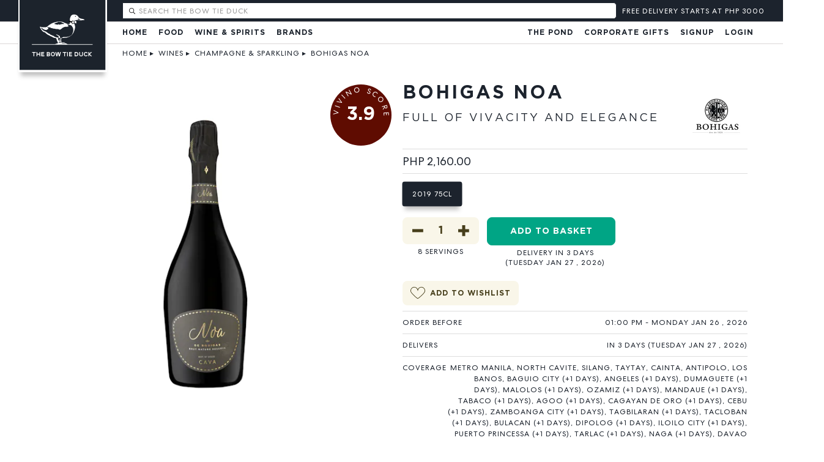

--- FILE ---
content_type: text/html; charset=utf-8
request_url: https://bowtieduck.com/champagne-sparkling/bohigas-noa-2017
body_size: 103311
content:
<!DOCTYPE html>
<!--[if lt IE 7]> <html class="no-js ie6 oldie" lang="en"> <![endif]-->
<!--[if IE 7]>    <html class="no-js ie7 oldie" lang="en"> <![endif]-->
<!--[if IE 8]>    <html class="no-js ie8 oldie" lang="en"> <![endif]-->
<!--[if gt IE 8]><!-->
<html class="no-js" lang="en">
<!--<![endif]-->

<head>
<script>
window.service = {
  ph: function() { return "usage.cmdv.cloud"}
}
</script>
    <meta charset="utf-8" />
    <meta name="viewport" content="width=device-width, initial-scale=1, viewport-fit=cover, maximum-scale=1.0, user-scalable=no">
    <meta
  name="apple-mobile-web-app-status-bar-style"
  content="black-translucent"
/>

    <meta http-equiv="Accept-CH" content="viewport-width, width, device-memory, dpr, downlink, ect">
    <meta name="HandheldFriendly" content="true">
    <script>
       partytown = {
           debug: true,
            resolveUrl:
                function(url) {
                    const proxyMap = {
                        'connect.facebook.net': 'dawwvmxpn2hno.cloudfront.net',
                        'analytics.tiktok.com': 'dawwvmxpn2hno.cloudfront.net',
                    }
      url.hostname = proxyMap[url.hostname] || url.hostname;
                    return url;
                },
forward: [
                "fbq"
            ]
        }

        </script>
    <script>
       /* Partytown 0.8.1 - MIT builder.io */
!function(t,e,n,i,o,r,a,s,d,c,l,p){function u(){p||(p=1,"/"==(a=(r.lib||"/~partytown/")+(r.debug?"debug/":""))[0]&&(d=e.querySelectorAll('script[type="text/partytown"]'),i!=t?i.dispatchEvent(new CustomEvent("pt1",{detail:t})):(s=setTimeout(f,1e4),e.addEventListener("pt0",w),o?h(1):n.serviceWorker?n.serviceWorker.register(a+(r.swPath||"partytown-sw.js"),{scope:a}).then((function(t){t.active?h():t.installing&&t.installing.addEventListener("statechange",(function(t){"activated"==t.target.state&&h()}))}),console.error):f())))}function h(t){c=e.createElement(t?"script":"iframe"),t||(c.style.display="block",c.style.width="0",c.style.height="0",c.style.border="0",c.style.visibility="hidden",c.setAttribute("aria-hidden",!0)),c.src=a+"partytown-"+(t?"atomics.js?v=0.8.1":"sandbox-sw.html?"+Date.now()),e.querySelector(r.sandboxParent||"body").appendChild(c)}function f(n,o){for(w(),i==t&&(r.forward||[]).map((function(e){delete t[e.split(".")[0]]})),n=0;n<d.length;n++)(o=e.createElement("script")).innerHTML=d[n].innerHTML,o.nonce=r.nonce,e.head.appendChild(o);c&&c.parentNode.removeChild(c)}function w(){clearTimeout(s)}r=t.partytown||{},i==t&&(r.forward||[]).map((function(e){l=t,e.split(".").map((function(e,n,i){l=l[i[n]]=n+1<i.length?"push"==i[n+1]?[]:l[i[n]]||{}:function(){(t._ptf=t._ptf||[]).push(i,arguments)}}))})),"complete"==e.readyState?u():(t.addEventListener("DOMContentLoaded",u),t.addEventListener("load",u))}(window,document,navigator,top,window.crossOriginIsolated);
     </script>
    <link rel="preconnect" href="//btd.imgix.net">
    <link rel="dns-prefetch" href="//btd.imgix.net">

        <link rel="preload" as="font" href="/fonts/GothaProReg-192639a0c2edef9a41bddc3ea8f327a2.woff2?vsn=d" type="font/woff2" crossorigin="anonymous">
    <link rel="preload" as="font" href="/fonts/GothaProBol-888c0e3dd249838b72331e3a6efc7b19.woff2?vsn=d" type="font/woff2" crossorigin="anonymous">
    <link rel="preload" as="font" href="/fonts/CentraNo2-Book-5ddab61bf60981995eb91e432a83e824.woff2?vsn=d" type="font/woff2" crossorigin="anonymous">

    <link rel="preload" crossorigin="anonymous" href="/css/app-ce188e0aeab03d823ec742cc8bfd1513.css?vsn=d" as="style" onload="this.onload=null;this.rel='stylesheet'">
    <link rel="preload" crossorigin="anonymous"  href="/js/app-7f5f1858c2c5fa0a7ad45af1ce00aad9.js?vsn=d" as="script">
    <noscript><link rel="stylesheet"  href="/css/app-ce188e0aeab03d823ec742cc8bfd1513.css?vsn=d"></noscript>

      <script defer phx-track-static type="module" src="/js/app-7f5f1858c2c5fa0a7ad45af1ce00aad9.js?vsn=d"></script>

    <link rel="apple-touch-icon" sizes="180x180" href="/apple-touch-icon.png">
    <link rel="icon" type="image/png" sizes="32x32" href="/favicon-32x32.png">
    <link rel="icon" type="image/png" sizes="16x16" href="/favicon-16x16.png">
    <link rel="manifest" href="/site.webmanifest">
    <link rel="mask-icon" href="/safari-pinned-tab.svg" color="#333333">
    <meta name="msapplication-TileColor" content="#603cba">
    <meta name="theme-color" content="#ffffff">
<meta content="cRwGTCNqMDQGLj4gLA0OJCZsI14KGj4R9_ltdYtWGeVVUOkgwYghdEZC" name="csrf-token">

        <title>Bohigas Noa 2017 | 🦆The Bow Tie Duck Manila</title>
        <meta name="description" content="Lively and powerful, the Bohigas Noa is a wonderful balance of flavor; a truly unique experience"/>
        <link rel="canonical" href="https://bowtieduck.com/champagne-sparkling/bohigas-noa-2017" />
        <meta name="referrer" content="no-referrer-when-downgrade">
        <meta name="robots" content="all">
        <meta content="199361733441073" property="fb:profile_id">
        <meta content="461680520600730" property="fb:app_id">
        <meta content="en_US" property="og:locale">
        <meta content="The Bow Tie Duck Manila" property="og:site_name">
        <meta content="website" property="og:type">
        <meta content="https://bowtieduck.com/champagne-sparkling/bohigas-noa-2017" property="og:url">
        <meta content="Bohigas Noa 2017 | 🦆The Bow Tie Duck Manila" property="og:title">
        <meta content="Lively and powerful, the Bohigas Noa is a wonderful balance of flavor; a truly unique experience" property="og:description">

            <meta content="https://btd.imgix.net/imgs/bohigas-noa.jpg?auto=compress,format&q=60&crop=focalpoint&domain=btd.imgix.net&fit=crop&fp-x=0.5&fp-y=0.5&h=600&w=600" property="og:image">
            <meta content="600" property="og:image:width">
            <meta content="600" property="og:image:height">

        <meta content="https://twitter.com/thebowtieduck" property="og:see_also">
        <meta content="https://www.facebook.com/bowtieduck.manila/" property="og:see_also">
        <meta content="https://twitter.com/thebowtieduck" property="og:see_also">
        <meta name="twitter:card" content="summary_large_image">
        <meta name="twitter:site" content="@thebowtieduck">
        <meta name="twitter:creator" content="@thebowtieduck">
        <meta name="twitter:title" content="Bohigas Noa 2017 | 🦆The Bow Tie Duck Manila">
        <meta name="twitter:description" content="Lively and powerful, the Bohigas Noa is a wonderful balance of flavor; a truly unique experience">

            <meta name="twitter:image" content="https://btd.imgix.net/imgs/bohigas-noa.jpg?auto=compress,format&q=60&crop=focalpoint&domain=btd.imgix.net&fit=crop&fp-x=0.5&fp-y=0.5&h=600&w=600">
            <meta name="twitter:image:width" content="800">
            <meta name="twitter:image:height" content="418">


    <style type="text/css">
    img {
      color: transparent;
    }



    </style>

<!-- Meta Pixel Code -->
<script type="text/partytown">
!function(f,b,e,v,n,t,s)
{if(f.fbq)return;n=f.fbq=function(){n.callMethod?
n.callMethod.apply(n,arguments):n.queue.push(arguments)};
if(!f._fbq)f._fbq=n;n.push=n;n.loaded=!0;n.version='2.0';
n.queue=[];t=b.createElement(e);t.async=!0;
t.src=v;s=b.getElementsByTagName(e)[0];
s.parentNode.insertBefore(t,s)}(window, document,'script',
'https://connect.facebook.net/en_US/fbevents.js');
fbq('init', '2455611864710842', {'external_id': "3be80fc5-80f7-41ee-859b-51d73030f8a2"});
fbq('track', 'PageView');
</script>
<noscript><img height="1" width="1" style="display:none"
src="https://www.facebook.com/tr?id=2455611864710842&ev=PageView&noscript=1"
/></noscript>
<!-- End Meta Pixel Code -->
<script>
</script>
<script>
//Part1
!function (w, d, t) {
  w.TiktokAnalyticsObject=t;var ttq=w[t]=w[t]||[];ttq.methods=["page","track","identify","instances","debug","on","off","once","ready","alias","group","enableCookie","disableCookie"],ttq.setAndDefer=function(t,e){t[e]=function(){t.push([e].concat(Array.prototype.slice.call(arguments,0)))}};for(var i=0;i<ttq.methods.length;i++)ttq.setAndDefer(ttq,ttq.methods[i]);ttq.instance=function(t){for(var e=ttq._i[t]||[],n=0;n<ttq.methods.length;n++)ttq.setAndDefer(e,ttq.methods[n]);return e},ttq.load=function(e,n){var i="https://analytics.tiktok.com/i18n/pixel/events.js";ttq._i=ttq._i||{},ttq._i[e]=[],ttq._i[e]._u=i,ttq._t=ttq._t||{},ttq._t[e]=+new Date,ttq._o=ttq._o||{},ttq._o[e]=n||{};var o=document.createElement("script");o.type="text/javascript",o.async=!0,o.src=i+"?sdkid="+e+"&lib="+t;var a=document.getElementsByTagName("script")[0];a.parentNode.insertBefore(o,a)};

//Part 2
  ttq.load('CNGQDIJC77U74UG3F7OG');
  ttq.page();
}(window, document, 'ttq');
</script>
</head>

<body class="shop ">
<!-- inject:svg --><svg xmlns="http://www.w3.org/2000/svg" xmlns:xlink="http://www.w3.org/1999/xlink" width="0" height="0" style="position:absolute">

    <symbol id="crown" viewBox="0 0 24 24" fill="none" stroke="currentColor" stroke-width="2" stroke-linecap="round" stroke-linejoin="round"><path d="m2 4 3 12h14l3-12-6 7-4-7-4 7-6-7zm3 16h14"></path></symbol>

    <symbol id="basket" viewBox="0 0 22 24">
        <g fill="currentColor" fill-rule="evenodd"><path d="M21.64 8.84H15.1c.08.348.153.66.22.93.266.31.428.636.482.972.156.975-.625 1.867-.66 1.905-.075.087-.184.132-.294.132-.067 0-.135-.02-.196-.056-.044-.025-1.065-.625-1.222-1.6-.068-.415.027-.874.274-1.336l-.163-.69c-.02-.08-.04-.174-.06-.26H8.6c-.02.084-.04.174-.06.254l-.165.695c.247.46.342.92.276 1.334-.155.977-1.176 1.577-1.22 1.6-.062.037-.13.056-.196.056-.11 0-.217-.046-.294-.133-.035-.038-.816-.928-.66-1.905.054-.335.216-.66.483-.97l.22-.93H.436c-.113 0-.206.093-.206.208 0 0 .5 7.91.87 11.016C1.475 23.17 2.354 24 2.47 24h17.144c.114 0 .994-.83 1.367-3.934.37-3.106.87-11.016.87-11.016 0-.115-.092-.21-.21-.21z"/><path d="M15.41 10.805c-.054-.34-.247-.625-.453-.845-.077-.32-.166-.7-.267-1.13-.497-2.122-1.25-5.33-2.01-7.216C12.314.7 11.96 0 11.037 0 10.167 0 9.72.815 9.4 1.614c-.76 1.882-1.51 5.088-2.01 7.21-.1.434-.19.813-.27 1.136-.204.22-.397.505-.452.845-.13.8.563 1.58.563 1.58s.905-.52 1.033-1.323c.074-.462-.124-.91-.306-1.213l.2-.846c.49-2.1 1.235-5.27 1.97-7.097.4-.988.684-1.12.91-1.12.348 0 .528.16.913 1.12.735 1.83 1.48 5.003 1.973 7.103l.197.84c-.18.3-.38.75-.305 1.212.13.802 1.03 1.323 1.03 1.323s.696-.78.566-1.58z"/></g>
    </symbol>

    <symbol id="facebook" viewBox="0 0 18 18">
            <path fill-rule="evenodd" clip-rule="evenodd" d="M17.0066 0H0.993428C0.444716 0 0 0.444648 0 0.993428V17.0066C0 17.5552 0.444716 18 0.993428 18H9.61433V11.0295H7.26862V8.3129H9.61433V6.30952C9.61433 3.98457 11.0343 2.71861 13.1083 2.71861C14.1018 2.71861 14.9556 2.79259 15.2044 2.82564V5.25532L13.766 5.256C12.6381 5.256 12.4197 5.79196 12.4197 6.57848V8.3129H15.1098L14.7595 11.0295H12.4197V18H17.0066C17.5552 18 18 17.5552 18 17.0066V0.993428C18 0.444648 17.5552 0 17.0066 0" fill="white"/>
    </symbol>

    <symbol id="google" viewBox="0 0 18 18">
            <path fill-rule="evenodd" clip-rule="evenodd" d="M17.64 9.20454C17.64 8.56636 17.5827 7.95272 17.4764 7.36363H9V10.845H13.8436C13.635 11.97 13.0009 12.9232 12.0477 13.5614V15.8195H14.9564C16.6582 14.2527 17.64 11.9455 17.64 9.20454V9.20454Z" fill="#4285F4"/>
            <path fill-rule="evenodd" clip-rule="evenodd" d="M9 18C11.43 18 13.4673 17.1941 14.9564 15.8195L12.0477 13.5614C11.2418 14.1014 10.2109 14.4204 9 14.4204C6.65591 14.4204 4.67182 12.8373 3.96409 10.71H0.957275V13.0418C2.43818 15.9832 5.48182 18 9 18V18Z" fill="#34A853"/>
            <path fill-rule="evenodd" clip-rule="evenodd" d="M3.96409 10.71C3.78409 10.17 3.68182 9.59318 3.68182 8.99999C3.68182 8.40681 3.78409 7.82999 3.96409 7.28999V4.95818H0.957273C0.347727 6.17318 0 7.54772 0 8.99999C0 10.4523 0.347727 11.8268 0.957273 13.0418L3.96409 10.71V10.71Z" fill="#FBBC05"/>
            <path fill-rule="evenodd" clip-rule="evenodd" d="M9 3.57955C10.3214 3.57955 11.5077 4.03364 12.4405 4.92545L15.0218 2.34409C13.4632 0.891818 11.4259 0 9 0C5.48182 0 2.43818 2.01682 0.957275 4.95818L3.96409 7.29C4.67182 5.16273 6.65591 3.57955 9 3.57955V3.57955Z" fill="#EA4335"/>
    </symbol>

    <symbol id="minus" viewBox="0 0 18 6">
        <path d="M17.82 5.416H0V.404h17.82v5.012z" fill="currentColor" fill-rule="evenodd"/>
    </symbol>

    <symbol id="next" viewBox="0 0 36 37">
        <defs><filter x="-50%" y="-50%" width="200%" height="200%" filterUnits="objectBoundingBox" id="ada"><feOffset dy="1" in="SourceAlpha" result="shadowOffsetOuter1"/><feGaussianBlur in="shadowOffsetOuter1" result="shadowBlurOuter1"/><feColorMatrix values="0 0 0 0 0 0 0 0 0 0 0 0 0 0 0 0 0 0 0.1748613 0" in="shadowBlurOuter1" result="shadowMatrixOuter1"/><feMerge><feMergeNode in="shadowMatrixOuter1"/><feMergeNode in="SourceGraphic"/></feMerge></filter></defs><path d="M864 804c0-9.926-8.074-18-18-18s-18 8.074-18 18 8.074 18 18 18 18-8.074 18-18zm-19.485 6.87c-.072.073-.165.11-.26.11-.093 0-.187-.037-.26-.11-.144-.144-.144-1.938 0-2.08l4.792-4.79-4.79-4.79c-.145-.144-.145-1.937 0-2.08.144-.145.374-.145.52 0l6.61 6.612c.144.14.144.375.002.518l-6.616 6.61z" transform="translate(-828 -786)" filter="" fill="#556170" fill-rule="evenodd"/>
    </symbol>

    <symbol id="plus" viewBox="0 0 18 18">
        <path d="M17.82 11.416h-6.404v6.404H6.404v-6.404H0V6.404h6.404V0h5.012v6.404h6.404v5.012z" fill="currentColor" fill-rule="evenodd"/>
    </symbol>

    <symbol id="prev" viewBox="0 0 36 37">
        <defs><filter x="-50%" y="-50%" width="200%" height="200%" filterUnits="objectBoundingBox" id="afa"><feOffset dy="1" in="SourceAlpha" result="shadowOffsetOuter1"/><feGaussianBlur in="shadowOffsetOuter1" result="shadowBlurOuter1"/><feColorMatrix values="0 0 0 0 0 0 0 0 0 0 0 0 0 0 0 0 0 0 0.1748613 0" in="shadowBlurOuter1" result="shadowMatrixOuter1"/><feMerge><feMergeNode in="shadowMatrixOuter1"/><feMergeNode in="SourceGraphic"/></feMerge></filter></defs><path d="M864 804c0-9.926-8.074-18-18-18s-18 8.074-18 18 8.074 18 18 18 18-8.074 18-18zm-16.392 6.87c.072.073.166.11.26.11.093 0 .187-.037.26-.11.144-.144.144-1.938 0-2.08l-4.792-4.79 4.79-4.79c.146-.144.146-1.937 0-2.08-.143-.145-.374-.145-.518 0l-6.612 6.612c-.144.14-.144.375-.002.518l6.614 6.61z" transform="translate(-828 -786)" filter="" fill="#556170" fill-rule="evenodd"/>
    </symbol>

    <symbol id="wishlist_off" viewBox="0 0 21 18">
        <path d="M14.603 0c-1.744 0-3.322.813-4.41 2.205C9.103.813 7.523 0 5.78 0 2.91 0 0 2.332 0 6.79c0 4.635 4.982 8.137 9.652 11.055.164.103.353.155.54.155.187 0 .375-.052.54-.155 4.67-2.918 9.652-6.42 9.652-11.056 0-4.46-2.908-6.79-5.78-6.79zm-4.41 15.78c-3.123-1.965-8.156-5.32-8.156-8.99 0-3.265 1.94-4.752 3.743-4.752 1.523 0 2.82.965 3.466 2.583.155.388.53.64.946.64.417 0 .79-.252.946-.64.646-1.616 1.94-2.582 3.465-2.582 1.802 0 3.742 1.488 3.742 4.752 0 3.672-5.032 7.026-8.153 8.99z" fill="#B4C0CE" fill-rule="evenodd"/>
    </symbol>

    <symbol id="wishlist_on" viewBox="0 0 21 18">
        <path d="M14.603 0c-1.744 0-3.322.813-4.41 2.205C9.103.813 7.523 0 5.78 0 2.91 0 0 2.332 0 6.79c0 4.635 4.982 8.137 9.652 11.055.164.103.353.155.54.155.187 0 .375-.052.54-.155 4.67-2.918 9.652-6.42 9.652-11.056 0-4.46-2.908-6.79-5.78-6.79z" fill="#B4C0CE" fill-rule="evenodd"/>
    </symbol>

    <symbol id="add" viewbox="0 0 23 23">
            <path fill-rule="evenodd" clip-rule="evenodd" d="M23 3.0664V19.9331C23 20.7465 22.6769 21.5266 22.1018 22.1018C21.5266 22.6769 20.7465 23 19.9331 23H3.0664C1.37275 22.9998 -0.000110456 21.6268 6.66553e-09 19.9331V3.0664C0.000496784 1.37308 1.37308 0.000496777 3.0664 0H19.9331C21.6266 0.000275957 22.9994 1.37291 23 3.0664ZM17 11.5015C17 11.7776 16.7761 12.0015 16.5 12.0015H12V16.5015C12 16.7776 11.7761 17.0015 11.5 17.0015C11.2239 17.0015 11 16.7776 11 16.5015V12.0015H6.5C6.22386 12.0015 6 11.7776 6 11.5015C6 11.2254 6.22386 11.0015 6.5 11.0015H11V6.5015C11 6.22536 11.2239 6.0015 11.5 6.0015C11.7761 6.0015 12 6.22536 12 6.5015V11.0015H16.5C16.7761 11.0015 17 11.2254 17 11.5015ZM20 1.0015C21.1046 1.0015 22 1.89693 22 3.0015V20.0025C21.9994 21.1067 21.1042 22.0015 20 22.0015H3C1.89582 22.0015 1.00055 21.1067 1 20.0025V3.0015C0.999841 2.47102 1.2105 1.96222 1.58561 1.58711C1.96072 1.212 2.46952 1.00134 3 1.0015H20Z" fill="#1C232D"/>
    </symbol>

    <symbol id="selected" viewbox="0 0 23 23">
            <path fill-rule="evenodd" clip-rule="evenodd" d="M23 3.0664V19.9331C23 20.7465 22.6769 21.5266 22.1018 22.1018C21.5266 22.6769 20.7465 23 19.9331 23H3.0664C1.37275 22.9998 -0.000110456 21.6268 6.66553e-09 19.9331V3.0664C0.000551947 1.3731 1.3731 0.00055194 3.0664 0H19.9331C21.6266 0.000331132 22.9994 1.37293 23 3.0664ZM17.8286 6.1416C18.0217 6.335 18.0217 6.6482 17.8286 6.8416L9.8393 15.8309C9.64193 16.0204 9.33017 16.0204 9.1328 15.8309L5.14 11.8374C4.95068 11.6446 4.95212 11.3353 5.14324 11.1443C5.33435 10.9534 5.64368 10.9521 5.8363 11.1416L9.4633 14.7686L17.1298 6.1416C17.3231 5.9495 17.6353 5.9495 17.8286 6.1416ZM20 1.0015C21.1046 1.0015 22 1.89693 22 3.0015V20.0025C21.9994 21.1067 21.1042 22.0015 20 22.0015H3C1.89582 22.0015 1.00055 21.1067 1 20.0025V3.0015C1 1.89693 1.89543 1.0015 3 1.0015H20Z" fill="#219653"/>
    </symbol>
    <symbol id="trash" viewbox="0 0 15 16">
            <path fill-rule="evenodd" clip-rule="evenodd" d="M13.3998 1.92H10.3598L10.0616 0.727168C9.95477 0.29981 9.57079 4.29046e-06 9.13028 0H4.86929C4.42878 4.29046e-06 4.0448 0.29981 3.93796 0.727168L3.63979 1.92H0.599785C0.423054 1.92 0.279785 2.06327 0.279785 2.24C0.279785 2.41673 0.423054 2.56 0.599785 2.56H1.59179L2.18603 14.4484C2.21183 14.9592 2.63344 15.36 3.14481 15.36H10.8873C11.3988 15.36 11.8205 14.9587 11.846 14.4478L12.4403 2.56H13.3998C13.5765 2.56 13.7198 2.41673 13.7198 2.24C13.7198 2.06327 13.5765 1.92 13.3998 1.92ZM4.5589 0.882496C4.59433 0.739924 4.7224 0.639872 4.8693 0.64H9.13023C9.27715 0.639849 9.40523 0.73991 9.44063 0.882496L9.70009 1.92H4.29951L4.5589 0.882496ZM10.8873 14.72C11.0581 14.7199 11.1988 14.5859 11.2073 14.4153L11.7998 2.56H2.2323L2.82482 14.4159C2.83357 14.5863 2.97423 14.72 3.14482 14.72H10.8873Z" fill="#1C232D"/>
    </symbol>
    <symbol id="edit" viewbox="0 0 15 15">
            <path fill-rule="evenodd" clip-rule="evenodd" d="M11.629 0.560773L13.4392 2.37108C13.8135 2.74617 13.8135 3.35349 13.4392 3.72858L3.72868 13.4392C3.54901 13.6197 3.30456 13.7209 3.04984 13.7201H0.919788C0.566414 13.7199 0.28 13.4335 0.279788 13.0801V10.9501C0.279124 10.6954 0.380332 10.451 0.560876 10.2714L10.2714 0.560773C10.6465 0.186407 11.2539 0.186407 11.629 0.560773ZM3.04984 13.0801C3.13458 13.0798 3.21581 13.0462 3.27614 12.9867L11.855 4.40769L9.5923 2.14516L1.01349 10.7239C0.953824 10.7841 0.92018 10.8654 0.91979 10.9501V13.0801H3.04984ZM12.9866 3.2761L12.3076 3.95514L10.0449 1.69229L10.7239 1.01325C10.8491 0.888712 11.0513 0.888712 11.1765 1.01325L12.9866 2.82356C13.1116 2.94853 13.1116 3.15114 12.9866 3.2761ZM12.1198 13.7201C12.2965 13.7201 12.4398 13.5769 12.4398 13.4001C12.4398 13.2234 12.2965 13.0801 12.1198 13.0801H5.71979C5.54306 13.0801 5.39979 13.2234 5.39979 13.4001C5.39979 13.5769 5.54306 13.7201 5.71979 13.7201H12.1198Z" fill="currentColor"/>
     </symbol>

    <symbol id="heart" viewBox="0 -40 545 545" fill="none">
    <defs>
<path id="heartshape" fill-rule="evenodd" clip-rule="evenodd" fill="none" stroke-width="40" stroke="#463e1a"
d="M271.875 95.9002L272.348 97.268L272.821 95.9004C297.672 24.0167 375.501 -15.1627 447.915 8.31463L448.069 7.839L447.915 8.31467C521.089 32.0205 561.035 110.837 537.176 184.553C534.329 193.312 528.451 203.93 520.262 215.82C512.078 227.705 501.603 240.836 489.586 254.617C465.552 282.178 435.367 312.318 405.043 340.257C374.719 368.195 344.265 393.924 319.695 412.666C307.408 422.038 296.601 429.657 288.021 434.931C283.73 437.568 280.005 439.613 276.937 440.997C273.851 442.389 271.489 443.084 269.9 443.084C268.312 443.084 265.969 442.388 262.918 440.995C259.885 439.61 256.212 437.563 251.986 434.923C243.536 429.644 232.915 422.018 220.851 412.637C196.725 393.878 166.864 368.127 137.133 340.174C107.403 312.221 77.8108 282.075 54.221 254.524C30.6136 226.952 13.0728 202.043 7.3696 184.553C-16.4146 110.991 23.5302 32.1737 96.7823 8.31463C169.196 -15.1628 247.026 23.941 271.875 95.9002Z"
/>
<clipPath id="heartclip">
		<use xlink:href="#heartshape"/>
	</clipPath>
</defs>
<g>
	<use xlink:href="#heartshape" stroke="#463e1a" stroke-width="40" fill="currentColor" clip-path="url(#heartclip)"/>
</g>
</symbol>
<symbol id="fullheart" viewBox="0 0 545 545">
    <path fill="currentColor" stroke="currentColor" d="M448.069 57.839c-72.675-23.562-150.781 15.759-175.721 87.898-24.938-72.215-103.045-111.46-175.72-87.898C23.111 81.784-16.975 160.885 6.894 234.708c22.95 70.38 235.773 258.876 263.006 258.876s244.801-188.267 267.751-258.876c23.944-73.976-16.142-153.077-89.582-176.869z"/>
     <mask id="mask-linear">
        <rect width="600" height="300" fill="url(#l1)"></rect>
        <linearGradient id="l1" x1="0" y1="0" x2="0" y2="1">
          <stop stop-color="black" offset="0%"/>
          <stop stop-color="black" offset="30%"/>
          <stop stop-color="white" offset="100%"/>
        </linearGradient>
      </mask>
      <filter id="linearblur">
        <feGaussianBlur in="SourceGraphic" stdDeviation="1"/>
      </filter>
</svg><!-- endinject -->

    <div id="btd">
<div data-phx-main data-phx-session="SFMyNTY.[base64].pnC5uNr1mrvdQ1srrU0hPF-fpSBkJNjhrXnzuWCwsY0" data-phx-static="SFMyNTY.g2gDaAJhBXQAAAADdwJpZG0AAAAUcGh4LUdJMTU1ZDN3amxhdWg2Z0N3BWZsYXNodAAAAAB3CmFzc2lnbl9uZXdsAAAAAXcLX19jb250ZXh0X19qbgYAeZHK7JsBYgABUYA.6WFKKfBzIjAk_itZaJ6VTo9LDrQWJna9NPk-4q0PI-c" id="phx-GI155d3wjlauh6gC"><div phx-hook="BtdfrontWeb.LiveTest#BTDSession" id="liveview">
  
    <div id="thetopbar">
  <a id="logo" data-phx-hook="ScrollToTop" data-phx-link-state="push" data-phx-link="patch" href="/" class="js-menuitem" title="Online Deli and Groceries at The Bow Tie Duck Manila">
  <div id="logo"><img loading="lazy" alt="The Bow Tie Duck Logo Black Background" width="170px" height="150px" src="/images/logo2.svg">
  </div>
  </a>
  <div id="topbar">
      <a phx-click="[[&quot;push&quot;,{&quot;target&quot;:1,&quot;event&quot;:&quot;toggleMobile&quot;}]]" href="#" class="burger">
        <svg width="75" height="62" viewBox="0 0 75 62" fill="none" xmlns="http://www.w3.org/2000/svg">
          <rect width="75" height="17" fill="#fff"></rect>
          <rect y="23" width="75" height="17" fill="#fff"></rect>
          <rect y="45" width="75" height="17" fill="#fff"></rect>
        </svg>
      </a>
      <div id="topbartopleft">
      <div phx-hook="BtdfrontWeb.Live.Partials.Search#Searched" id="productsearch" class="productsearch">
  <div class="search-wrapper">
    <div id="searchbox">
      <div id="aisearchbox" class="ais-SearchBox">
        <form action="" role="search" class="ais-SearchBox-form" novalidate>
          <button phx-click="[[&quot;push&quot;,{&quot;target&quot;:25,&quot;event&quot;:&quot;resetsearch&quot;}]]" id="resetsearch" class="ais-SearchBox-reset" type="reset" title="Clear the search query." hidden>
            <svg class="ais-SearchBox-resetIcon" xmlns="http://www.w3.org/2000/svg" viewBox="0 0 20 20" width="10" height="10">
              <path d="M8.114 10L.944 2.83 0 1.885 1.886 0l.943.943L10 8.113l7.17-7.17.944-.943L20 1.886l-.943.943-7.17 7.17 7.17 7.17.943.944L18.114 20l-.943-.943-7.17-7.17-7.17 7.17-.944.943L0 18.114l.943-.943L8.113 10z"></path>
            </svg>
          </button>
          <input phx-keyup="[[&quot;push&quot;,{&quot;target&quot;:25,&quot;event&quot;:&quot;search&quot;}]]" onkeypress="return event.keyCode != 13;" id="search-field" phx-debounce="100" class="ais-SearchBox-input search" type="search" placeholder="Search The Bow Tie Duck" autocomplete="off" autocorrect="off" autocapitalize="none" spellcheck="false" maxlength="512">
          <button class="ais-SearchBox-submit" type="submit" title="Submit the search query.">
            <svg class="ais-SearchBox-submitIcon" xmlns="http://www.w3.org/2000/svg" width="10" height="10" viewBox="0 0 40 40">
              <path d="M26.804 29.01c-2.832 2.34-6.465 3.746-10.426 3.746C7.333 32.756 0 25.424 0 16.378 0 7.333 7.333 0 16.378 0c9.046 0 16.378 7.333 16.378 16.378 0 3.96-1.406 7.594-3.746 10.426l10.534 10.534c.607.607.61 1.59-.004 2.202-.61.61-1.597.61-2.202.004L26.804 29.01zm-10.426.627c7.323 0 13.26-5.936 13.26-13.26 0-7.32-5.937-13.257-13.26-13.257C9.056 3.12 3.12 9.056 3.12 16.378c0 7.323 5.936 13.26 13.258 13.26z"></path>
            </svg>
          </button>
        </form>
      </div>
    </div>
    
  </div>
</div>

      </div>
      <div id="cart">
  
  <div class="cartholder ">
  <div class="freedeliverytracker">

      <div class="helpertext empty">
        FREE DELIVERY STARTS AT PHP 3000
      </div>
  </div>
</div>
  
</div>


  </div>
  <div id="mobilesecondarybar">
  <div phx-click="[[&quot;push&quot;,{&quot;target&quot;:27,&quot;event&quot;:&quot;toggle&quot;}]]" id="deliveryareapickermobile">
  <span>We deliver</span>
  Nationwide
</div>



  </div>
  </div>


    
      <div id="menu">


    <ul class="left">
        <li><a data-phx-link="patch" data-phx-link-state="push" href="/">Home</a></li>

            <li>

                <a data-phx-link="patch" data-phx-link-state="push" href="">Food</a> 

                <ul class="megamenu">

                            <li class="maincat">
                                <a id=navid-3 data-phx-link-state="push" data-phx-link="patch" href=/christmas-gifts>Christmas Gifts</a> 
                                <ul>

                            </ul>
            </li>

                            <li class="maincat">
                                <a id=navid-5 data-phx-link-state="push" data-phx-link="patch" href=/limited-quack-kits>Limited Quack Kits</a> 
                                <ul>

                            </ul>
            </li>

                            <li class="maincat">
                                <a id=navid-7 data-phx-link-state="push" data-phx-link="patch" href=/signature-food>Signature Food</a> 
                                <ul>

                                    <li class="subcat"><a id=navid-8 data-phx-link="patch" data-phx-link-state="push" href=/caviar>Caviar</a>
                            </li>

                                    <li class="subcat"><a id=navid-10 data-phx-link="patch" data-phx-link-state="push" href=/truffles>Truffles</a>
                            </li>

                                    <li class="subcat"><a id=navid-12 data-phx-link="patch" data-phx-link-state="push" href=/foie-gras>Foie Gras</a>
                            </li>

                                    <li class="subcat"><a id=navid-14 data-phx-link="patch" data-phx-link-state="push" href=/oysters>Oysters</a>
                            </li>

                                    <li class="subcat"><a id=navid-16 data-phx-link="patch" data-phx-link-state="push" href=/live-seafood>Live Seafood</a>
                            </li>

                                    <li class="subcat"><a id=navid-18 data-phx-link="patch" data-phx-link-state="push" href=/fresh-seafood>Fresh Seafood</a>
                            </li>

                            </ul>
            </li>

                            <li class="maincat">
                                <a id=navid-21 data-phx-link-state="push" data-phx-link="patch" href=/cheeses>Cheeses</a> 
                                <ul>

                                    <li class="subcat"><a id=navid-22 data-phx-link="patch" data-phx-link-state="push" href=/french-cheeses>French Cheeses</a>
                            </li>

                                    <li class="subcat"><a id=navid-24 data-phx-link="patch" data-phx-link-state="push" href=/italian-cheeses>Italian Cheeses</a>
                            </li>

                                    <li class="subcat"><a id=navid-26 data-phx-link="patch" data-phx-link-state="push" href=/spanish-cheeses>Spanish Cheeses</a>
                            </li>

                                    <li class="subcat"><a id=navid-28 data-phx-link="patch" data-phx-link-state="push" href=/uk-cheeses>UK Cheeses</a>
                            </li>

                                    <li class="subcat"><a id=navid-30 data-phx-link="patch" data-phx-link-state="push" href=/swiss-cheeses>Swiss Cheeses</a>
                            </li>

                                    <li class="subcat"><a id=navid-32 data-phx-link="patch" data-phx-link-state="push" href=/dutch-cheeses>Dutch Cheeses</a>
                            </li>

                                    <li class="subcat"><a id=navid-34 data-phx-link="patch" data-phx-link-state="push" href=/greek-cheeses>Greek Cheeses</a>
                            </li>

                                    <li class="subcat"><a id=navid-36 data-phx-link="patch" data-phx-link-state="push" href=/filipino-cheeses>Filipino Cheeses</a>
                            </li>

                            </ul>
            </li>

                            <li class="maincat">
                                <a id=navid-39 data-phx-link-state="push" data-phx-link="patch" href=/meats-cold-cuts-charcuterie>Meats &amp; Cold Cuts</a> 
                                <ul>

                                    <li class="subcat"><a id=navid-40 data-phx-link="patch" data-phx-link-state="push" href=/cold-cuts>Cold Cuts</a>
                            </li>

                                    <li class="subcat"><a id=navid-42 data-phx-link="patch" data-phx-link-state="push" href=/steaks>Steaks</a>
                            </li>

                                    <li class="subcat"><a id=navid-44 data-phx-link="patch" data-phx-link-state="push" href=/foie-gras>Foie Gras</a>
                            </li>

                                    <li class="subcat"><a id=navid-46 data-phx-link="patch" data-phx-link-state="push" href=/pate>Pate</a>
                            </li>

                                    <li class="subcat"><a id=navid-48 data-phx-link="patch" data-phx-link-state="push" href=/saucisson>Saucisson</a>
                            </li>

                                    <li class="subcat"><a id=navid-50 data-phx-link="patch" data-phx-link-state="push" href=/guanciale>Guanciale</a>
                            </li>

                                    <li class="subcat"><a id=navid-52 data-phx-link="patch" data-phx-link-state="push" href=/burgers>Burgers</a>
                            </li>

                                    <li class="subcat"><a id=navid-54 data-phx-link="patch" data-phx-link-state="push" href=/fats-lard>Fats and Lard</a>
                            </li>

                                    <li class="subcat"><a id=navid-56 data-phx-link="patch" data-phx-link-state="push" href=/kobe-beef>Kobe Beef</a>
                            </li>

                                    <li class="subcat"><a id=navid-58 data-phx-link="patch" data-phx-link-state="push" href=/japanese-wagyu>Japanese Wagyu</a>
                            </li>

                                    <li class="subcat"><a id=navid-60 data-phx-link="patch" data-phx-link-state="push" href=/jamon-iberico-bellota-ham>Iberico Ham</a>
                            </li>

                                    <li class="subcat"><a id=navid-62 data-phx-link="patch" data-phx-link-state="push" href=/iberico-pork-cuts>Iberico Pork</a>
                            </li>

                                    <li class="subcat"><a id=navid-64 data-phx-link="patch" data-phx-link-state="push" href=/duck>Duck</a>
                            </li>

                                    <li class="subcat"><a id=navid-66 data-phx-link="patch" data-phx-link-state="push" href=/beef>Beef</a>
                            </li>

                                    <li class="subcat"><a id=navid-68 data-phx-link="patch" data-phx-link-state="push" href=/lamb>Lamb</a>
                            </li>

                                    <li class="subcat"><a id=navid-70 data-phx-link="patch" data-phx-link-state="push" href=/chicken>Chicken</a>
                            </li>

                                    <li class="subcat"><a id=navid-72 data-phx-link="patch" data-phx-link-state="push" href=/milk-fed-veal>Veal</a>
                            </li>

                                    <li class="subcat"><a id=navid-74 data-phx-link="patch" data-phx-link-state="push" href=/french-meats>French Meats</a>
                            </li>

                                    <li class="subcat"><a id=navid-76 data-phx-link="patch" data-phx-link-state="push" href=/italian-cold-cuts-cured-meats>Italian Meats</a>
                            </li>

                                    <li class="subcat"><a id=navid-78 data-phx-link="patch" data-phx-link-state="push" href=/spanish-cold-cuts-cured-meats>Spanish Meats</a>
                            </li>

                            </ul>
            </li>

                            <li class="maincat">
                                <a id=navid-81 data-phx-link-state="push" data-phx-link="patch" href=/fish-seafood>Fish &amp; Seafood</a> 
                                <ul>

                                    <li class="subcat"><a id=navid-82 data-phx-link="patch" data-phx-link-state="push" href=/oysters>Oysters</a>
                            </li>

                                    <li class="subcat"><a id=navid-84 data-phx-link="patch" data-phx-link-state="push" href=/caviar>Caviar</a>
                            </li>

                                    <li class="subcat"><a id=navid-86 data-phx-link="patch" data-phx-link-state="push" href=/salmon>Salmon</a>
                            </li>

                                    <li class="subcat"><a id=navid-88 data-phx-link="patch" data-phx-link-state="push" href=/lobsters>Lobsters</a>
                            </li>

                                    <li class="subcat"><a id=navid-90 data-phx-link="patch" data-phx-link-state="push" href=/crabs>Crabs</a>
                            </li>

                                    <li class="subcat"><a id=navid-92 data-phx-link="patch" data-phx-link-state="push" href=/bottarga>Bottarga</a>
                            </li>

                                    <li class="subcat"><a id=navid-94 data-phx-link="patch" data-phx-link-state="push" href=/roe>Roe</a>
                            </li>

                                    <li class="subcat"><a id=navid-96 data-phx-link="patch" data-phx-link-state="push" href=/live-seafood>Live Seafood</a>
                            </li>

                                    <li class="subcat"><a id=navid-98 data-phx-link="patch" data-phx-link-state="push" href=/fresh-seafood>Fresh Seafood</a>
                            </li>

                                    <li class="subcat"><a id=navid-100 data-phx-link="patch" data-phx-link-state="push" href=/frozen-seafood>Frozen Seafood</a>
                            </li>

                                    <li class="subcat"><a id=navid-102 data-phx-link="patch" data-phx-link-state="push" href=/canned-bottled-seafood>Canned/ Bottled Seafood</a>
                            </li>

                            </ul>
            </li>

                            <li class="maincat">
                                <a id=navid-105 data-phx-link-state="push" data-phx-link="patch" href=/butter-dairy>Butter &amp; Dairy</a> 
                                <ul>

                                    <li class="subcat"><a id=navid-106 data-phx-link="patch" data-phx-link-state="push" href=/french-butters>French Butters</a>
                            </li>

                                    <li class="subcat"><a id=navid-108 data-phx-link="patch" data-phx-link-state="push" href=/creams>Creams</a>
                            </li>

                                    <li class="subcat"><a id=navid-110 data-phx-link="patch" data-phx-link-state="push" href=/yogurt>Yogurts</a>
                            </li>

                                    <li class="subcat"><a id=navid-112 data-phx-link="patch" data-phx-link-state="push" href=/milks>Milks</a>
                            </li>

                            </ul>
            </li>

                            <li class="maincat">
                                <a id=navid-115 data-phx-link-state="push" data-phx-link="patch" href=/fresh-produce>Produce</a> 
                                <ul>

                                    <li class="subcat"><a id=navid-116 data-phx-link="patch" data-phx-link-state="push" href=/fruits>Fruits</a>
                            </li>

                                    <li class="subcat"><a id=navid-118 data-phx-link="patch" data-phx-link-state="push" href=/vegetables>Vegetables</a>
                            </li>

                                    <li class="subcat"><a id=navid-120 data-phx-link="patch" data-phx-link-state="push" href=/salads-herbs-fresh>Salads and Herbs</a>
                            </li>

                                    <li class="subcat"><a id=navid-122 data-phx-link="patch" data-phx-link-state="push" href=/mushroom>Mushrooms</a>
                            </li>

                            </ul>
            </li>

                            <li class="maincat">
                                <a id=navid-125 data-phx-link-state="push" data-phx-link="patch" href=/confectionery>Sweets</a> 
                                <ul>

                                    <li class="subcat"><a id=navid-126 data-phx-link="patch" data-phx-link-state="push" href=/chocolates>Chocolates</a>
                            </li>

                                    <li class="subcat"><a id=navid-128 data-phx-link="patch" data-phx-link-state="push" href=/candy>Candy</a>
                            </li>

                            </ul>
            </li>

                            <li class="maincat">
                                <a id=navid-131 data-phx-link-state="push" data-phx-link="patch" href=/pantry-goods>Pantry Goods</a> 
                                <ul>

                                    <li class="subcat"><a id=navid-132 data-phx-link="patch" data-phx-link-state="push" href=/rice>Rice</a>
                            </li>

                                    <li class="subcat"><a id=navid-134 data-phx-link="patch" data-phx-link-state="push" href=/pasta>Pasta</a>
                            </li>

                                    <li class="subcat"><a id=navid-136 data-phx-link="patch" data-phx-link-state="push" href=/dried>Dried</a>
                            </li>

                                    <li class="subcat"><a id=navid-138 data-phx-link="patch" data-phx-link-state="push" href=/oils>Oils</a>
                            </li>

                                    <li class="subcat"><a id=navid-140 data-phx-link="patch" data-phx-link-state="push" href=/honey-syrups>Honey and Syrups</a>
                            </li>

                                    <li class="subcat"><a id=navid-142 data-phx-link="patch" data-phx-link-state="push" href=/spices>Spices and Salts</a>
                            </li>

                                    <li class="subcat"><a id=navid-144 data-phx-link="patch" data-phx-link-state="push" href=/essences-botanicals>Essences and Botanicals</a>
                            </li>

                                    <li class="subcat"><a id=navid-146 data-phx-link="patch" data-phx-link-state="push" href=/preserves>Preserves</a>
                            </li>

                                    <li class="subcat"><a id=navid-148 data-phx-link="patch" data-phx-link-state="push" href=/grains-legumes>Grains and Legumes</a>
                            </li>

                                    <li class="subcat"><a id=navid-150 data-phx-link="patch" data-phx-link-state="push" href=/sauces-purees>Sauces and Purees</a>
                            </li>

                                    <li class="subcat"><a id=navid-152 data-phx-link="patch" data-phx-link-state="push" href=/flours>Flours</a>
                            </li>

                                    <li class="subcat"><a id=navid-154 data-phx-link="patch" data-phx-link-state="push" href=/vinegars>Vinegars</a>
                            </li>

                                    <li class="subcat"><a id=navid-156 data-phx-link="patch" data-phx-link-state="push" href=/mustards>Mustards</a>
                            </li>

                                    <li class="subcat"><a id=navid-158 data-phx-link="patch" data-phx-link-state="push" href=/soups-stocks>Soups and Stocks</a>
                            </li>

                            </ul>
            </li>

                            <li class="maincat">
                                <a id=navid-161 data-phx-link-state="push" data-phx-link="patch" href=/bread-cake-pastries>Bread &amp; Baked Goods</a> 
                                <ul>

                                    <li class="subcat"><a id=navid-162 data-phx-link="patch" data-phx-link-state="push" href=/olive-oil-cakes-casa-saporzi>Olive Oil Cakes</a>
                            </li>

                                    <li class="subcat"><a id=navid-164 data-phx-link="patch" data-phx-link-state="push" href=/pastries>Pastries</a>
                            </li>

                                    <li class="subcat"><a id=navid-166 data-phx-link="patch" data-phx-link-state="push" href=/breads>Breads</a>
                            </li>

                                    <li class="subcat"><a id=navid-168 data-phx-link="patch" data-phx-link-state="push" href=/cookies>Cookies</a>
                            </li>

                            </ul>
            </li>

                            <li class="maincat">
                                <a id=navid-171 data-phx-link-state="push" data-phx-link="patch" href=/bakers-corner>Baking</a> 
                                <ul>

                                    <li class="subcat"><a id=navid-172 data-phx-link="patch" data-phx-link-state="push" href=/vanilla>Vanilla Products</a>
                            </li>

                                    <li class="subcat"><a id=navid-174 data-phx-link="patch" data-phx-link-state="push" href=/baking-chocolates>Baking Chocolates</a>
                            </li>

                                    <li class="subcat"><a id=navid-176 data-phx-link="patch" data-phx-link-state="push" href=/food-colorings>Food Colorings</a>
                            </li>

                            </ul>
            </li>

                            <li class="maincat">
                                <a id=navid-179 data-phx-link-state="push" data-phx-link="patch" href=/jams-spreads>Jams &amp; Spreads</a> 
                                <ul>

                                    <li class="subcat"><a id=navid-180 data-phx-link="patch" data-phx-link-state="push" href=/fruit-based-jams>Fruit-based Jams</a>
                            </li>

                                    <li class="subcat"><a id=navid-182 data-phx-link="patch" data-phx-link-state="push" href=/sweet-spreads>Sweet Spreads</a>
                            </li>

                                    <li class="subcat"><a id=navid-184 data-phx-link="patch" data-phx-link-state="push" href=/savory-spreads>Savory Spreads</a>
                            </li>

                                    <li class="subcat"><a id=navid-186 data-phx-link="patch" data-phx-link-state="push" href=/chutneys-confits>Chutneys &amp; Confits</a>
                            </li>

                            </ul>
            </li>

                            <li class="maincat">
                                <a id=navid-189 data-phx-link-state="push" data-phx-link="patch" href=/snacks>Snacks</a> 
                                <ul>

                                    <li class="subcat"><a id=navid-190 data-phx-link="patch" data-phx-link-state="push" href=/cereal>Cereals</a>
                            </li>

                                    <li class="subcat"><a id=navid-192 data-phx-link="patch" data-phx-link-state="push" href=/trail-mixes>Granola</a>
                            </li>

                                    <li class="subcat"><a id=navid-194 data-phx-link="patch" data-phx-link-state="push" href=/cookies-biscuits>Cookies &amp; Biscuits</a>
                            </li>

                                    <li class="subcat"><a id=navid-196 data-phx-link="patch" data-phx-link-state="push" href=/crackers>Crackers</a>
                            </li>

                                    <li class="subcat"><a id=navid-198 data-phx-link="patch" data-phx-link-state="push" href=/chips>Chips</a>
                            </li>

                                    <li class="subcat"><a id=navid-200 data-phx-link="patch" data-phx-link-state="push" href=/nuts>Nuts</a>
                            </li>

                            </ul>
            </li>

                            <li class="maincat">
                                <a id=navid-203 data-phx-link-state="push" data-phx-link="patch" href=/ice-cream>Ice Cream</a> 
                                <ul>

                                    <li class="subcat"><a id=navid-204 data-phx-link="patch" data-phx-link-state="push" href=/dairy-free>Dairy-free</a>
                            </li>

                                    <li class="subcat"><a id=navid-206 data-phx-link="patch" data-phx-link-state="push" href=/traditional>Traditional</a>
                            </li>

                            </ul>
            </li>

                            <li class="maincat">
                                <a id=navid-209 data-phx-link-state="push" data-phx-link="patch" href=/vegan>By Diet</a> 
                                <ul>

                                    <li class="subcat"><a id=navid-210 data-phx-link="patch" data-phx-link-state="push" href=/vegan>Vegan</a>
                            </li>

                                    <li class="subcat"><a id=navid-212 data-phx-link="patch" data-phx-link-state="push" href=/gluten-free>Gluten-free</a>
                            </li>

                            </ul>
            </li>

                            <li class="maincat">
                                <a id=navid-215 data-phx-link-state="push" data-phx-link="patch" href=/beverages-soda-water-tonic>Beverages</a> 
                                <ul>

                                    <li class="subcat"><a id=navid-216 data-phx-link="patch" data-phx-link-state="push" href=/sparkling-waters>Sparkling Waters</a>
                            </li>

                                    <li class="subcat"><a id=navid-218 data-phx-link="patch" data-phx-link-state="push" href=/still-waters>Still Waters</a>
                            </li>

                                    <li class="subcat"><a id=navid-220 data-phx-link="patch" data-phx-link-state="push" href=/tonic-waters>Tonic Waters</a>
                            </li>

                                    <li class="subcat"><a id=navid-222 data-phx-link="patch" data-phx-link-state="push" href=/mixers>Mixers</a>
                            </li>

                                    <li class="subcat"><a id=navid-224 data-phx-link="patch" data-phx-link-state="push" href=/kombuchas>Kombuchas</a>
                            </li>

                                    <li class="subcat"><a id=navid-226 data-phx-link="patch" data-phx-link-state="push" href=/juices>Juices</a>
                            </li>

                            </ul>
            </li>

                            <li class="maincat">
                                <a id=navid-229 data-phx-link-state="push" data-phx-link="patch" href=/coffees-teas>Coffees &amp; Teas</a> 
                                <ul>

                                    <li class="subcat"><a id=navid-230 data-phx-link="patch" data-phx-link-state="push" href=/coffees>Coffees</a>
                            </li>

                                    <li class="subcat"><a id=navid-232 data-phx-link="patch" data-phx-link-state="push" href=/teas>Teas</a>
                            </li>

                            </ul>
            </li>

                            <li class="maincat">
                                <a id=navid-235 data-phx-link-state="push" data-phx-link="patch" href=/self-care>Self Care</a> 
                                <ul>

                            </ul>
            </li>

                            <li class="maincat">
                                <a id=navid-237 data-phx-link-state="push" data-phx-link="patch" href=/kitchen-tools>Kitchen Tools</a> 
                                <ul>

                                    <li class="subcat"><a id=navid-238 data-phx-link="patch" data-phx-link-state="push" href=/glassware>Glassware</a>
                            </li>

                                    <li class="subcat"><a id=navid-240 data-phx-link="patch" data-phx-link-state="push" href=/coffee-accessories>Coffee Accessories</a>
                            </li>

                                    <li class="subcat"><a id=navid-242 data-phx-link="patch" data-phx-link-state="push" href=/tea-accessories>Tea Accessories</a>
                            </li>

                            </ul>
            </li>

            </ul>


            </li>

            <li>

                <a data-phx-link="patch" data-phx-link-state="push" href="">Wine &amp; Spirits</a> 

                <ul class="megamenu">

                            <li class="maincat">
                                <a id=navid-247 data-phx-link-state="push" data-phx-link="patch" href=/wines>Wines</a> 
                                <ul>

                                    <li class="subcat"><a id=navid-248 data-phx-link="patch" data-phx-link-state="push" href=/red-wine>Red Wines</a>
                            </li>

                                    <li class="subcat"><a id=navid-250 data-phx-link="patch" data-phx-link-state="push" href=/white-wine>White Wines</a>
                            </li>

                                    <li class="subcat"><a id=navid-252 data-phx-link="patch" data-phx-link-state="push" href=/rosé-wine>Rosé Wines</a>
                            </li>

                                    <li class="subcat"><a id=navid-254 data-phx-link="patch" data-phx-link-state="push" href=/champagne-sparkling>Champagnes &amp; Sparkling WInes</a>
                            </li>

                                    <li class="subcat"><a id=navid-256 data-phx-link="patch" data-phx-link-state="push" href=/port-wines>Port Wines</a>
                            </li>

                                    <li class="subcat"><a id=navid-258 data-phx-link="patch" data-phx-link-state="push" href=/organic-wine>Organic Wines</a>
                            </li>

                                    <li class="subcat"><a id=navid-260 data-phx-link="patch" data-phx-link-state="push" href=/natural-wine>Natural Wines</a>
                            </li>

                            </ul>
            </li>

                            <li class="maincat">
                                <a id=navid-263 data-phx-link-state="push" data-phx-link="patch" href=/spirits-liquors>Beers &amp; Liquors</a> 
                                <ul>

                                    <li class="subcat"><a id=navid-264 data-phx-link="patch" data-phx-link-state="push" href=/beers>Beers</a>
                            </li>

                                    <li class="subcat"><a id=navid-266 data-phx-link="patch" data-phx-link-state="push" href=/gin>Gins</a>
                            </li>

                                    <li class="subcat"><a id=navid-268 data-phx-link="patch" data-phx-link-state="push" href=/whiskey>Whiskeys</a>
                            </li>

                                    <li class="subcat"><a id=navid-270 data-phx-link="patch" data-phx-link-state="push" href=/whisky>Whiskies</a>
                            </li>

                                    <li class="subcat"><a id=navid-272 data-phx-link="patch" data-phx-link-state="push" href=/rum>Rums</a>
                            </li>

                                    <li class="subcat"><a id=navid-274 data-phx-link="patch" data-phx-link-state="push" href=/vodka>Vodkas</a>
                            </li>

                                    <li class="subcat"><a id=navid-276 data-phx-link="patch" data-phx-link-state="push" href=/brandy>Brandy</a>
                            </li>

                                    <li class="subcat"><a id=navid-278 data-phx-link="patch" data-phx-link-state="push" href=/cognac>Cognacs</a>
                            </li>

                                    <li class="subcat"><a id=navid-280 data-phx-link="patch" data-phx-link-state="push" href=/armagnac>Armagnacs</a>
                            </li>

                                    <li class="subcat"><a id=navid-282 data-phx-link="patch" data-phx-link-state="push" href=/tequila>Tequilas</a>
                            </li>

                                    <li class="subcat"><a id=navid-284 data-phx-link="patch" data-phx-link-state="push" href=/vermouth>Vermouths</a>
                            </li>

                                    <li class="subcat"><a id=navid-286 data-phx-link="patch" data-phx-link-state="push" href=/calvados>Calvados</a>
                            </li>

                                    <li class="subcat"><a id=navid-288 data-phx-link="patch" data-phx-link-state="push" href=/sake>Sakes</a>
                            </li>

                                    <li class="subcat"><a id=navid-290 data-phx-link="patch" data-phx-link-state="push" href=/umeshu-plum-wine>Plum Wines</a>
                            </li>

                                    <li class="subcat"><a id=navid-292 data-phx-link="patch" data-phx-link-state="push" href=/grappa>Grappas</a>
                            </li>

                                    <li class="subcat"><a id=navid-294 data-phx-link="patch" data-phx-link-state="push" href=/liqueurs-bitters>Liqueurs &amp; Bitters</a>
                            </li>

                            </ul>
            </li>

            </ul>


            </li>

            <li>

                <a data-phx-link="patch" data-phx-link-state="push" href="/brands">Brands</a> 


            </li>

    </ul>



    <ul class="right">

        <li><a href="/login">Login</a></li>
        <li><a href="/signup">Signup</a></li>


            <li>

                <a data-phx-link="patch" data-phx-link-state="push" href="/corporate-gifts">Corporate Gifts</a>


            </li>

            <li>

                <a data-phx-link="patch" data-phx-link-state="push" href="/the-pond">The Pond</a>


            </li>

    </ul>

</div>


    
    <div id="canvas">
      <div id="plane">
        
          <div id="breadcrumbcompo" class="breadcrumb">
  
    <ul>
      <li><a id="breadcrumb-home" data-phx-link="patch" data-phx-link-state="push" href="/">Home</a>▸</li>
      
        <li>
        
        <a id="breadcrumb-0" data-phx-link="patch" data-phx-link-state="push" href="/wines">

          Wines</a>▸
        </li>
      
        <li>
        
        <a id="breadcrumb-1" data-phx-link="patch" data-phx-link-state="push" href="/champagne-sparkling">

          Champagne &amp; Sparkling</a>▸
        </li>
      
        <li>
        


      Bohigas Noa
        </li>
      
    </ul>
  
  <script type="application/ld+json">
{
  "@context": "https://schema.org",
  "@type": "BreadcrumbList",
  "itemListElement": [
    {
  "@type": "ListItem",
  "position": 1,
  "item": "https://bowtieduck.com/wines",
  "name": "Wines"
}
,{
  "@type": "ListItem",
  "position": 2,
  "item": "https://bowtieduck.com/champagne-sparkling",
  "name": "Champagne & Sparkling"
}
,{
  "@type": "ListItem",
  "position": 1,
  "item": "https://bowtieduck.com/champagne-sparkling/bohigas-noa-2017",
  "name": "Bohigas Noa"
}

  ]}
  </script>

</div>

        
        
        
          <div id="productpageholder">
	<div phx-hook="BtdfrontWeb.Live.Pages.Product#Product" class="container productheader" id="productpageid-129675" data-price="2160.0000" data-url="/champagne-sparkling/bohigas-noa-2017" data-prdid="129675" data-title="Bohigas Noa">
		<div id="gallerycolumn" class="column">
			
		  <div id="vivinoscore">
			<svg viewBox="0 0 100 100" width="100" height="100">
<defs>
  <path id="circle" d="
      M 50, 50
      m -37, 0
      a 37,37 0 1,1 74,0
      a 37,37 0 1,1 -74,0"></path>
</defs>
<text font-size="17">
  <textPath xlink:href="#circle">
    Vivino Score
  </textPath>
</text>
</svg>
				<p>3.9</p>
			</div>
			
			<div id="gallerynormal">
  <div class="gallery swiper-container" style="height: 564px; max-height: 100vw">
    
    
    
      
        <figure phx-hook="BtdfrontWeb.Live.Partials.Gallery#Zoom" id="mainpicture" class="zoom">
          <img width="600" height="600" decode="async" data-id="0" src="https://btd.imgix.net/imgs/bohigas-noa.jpg?auto=compress,format&amp;q=50&amp;crop=focalpoint&amp;domain=btd.imgix.net&amp;fit=crop&amp;fp-x=0.5&amp;fp-y=0.5&amp;h=600&amp;w=600">
        </figure>
      
      
    
  </div>

  
</div>

			
			<div class="badges">

				
				</div>

			
		</div>
		<div class="column">
			<div class="titlearea">


        <div style="display: flex; justify-content: space-between">
        <div>
				<h1>Bohigas Noa</h1>
        
				<h2>Full of vivacity and elegance</h2>
        </div>
        
				<a class="brandimage" data-phx-link="patch" data-phx-link-state="push" href="/producers/bohigas"><img width="100px" height="100px" src="https://btd.imgix.net/imgs/Bohigas.jpg?auto=compress,format&amp;q=50&amp;crop=focalpoint&amp;domain=btd.imgix.net&amp;fit=crop&amp;fp-x=0.5&amp;fp-y=0.5&amp;h=200&amp;w=200"></a>
				
        </div>

				


			</div>
			
			<div phx-hook="BtdfrontWeb.Live.Partials.AddToCart#ShowAtc" id="atc" class="addtocart" data-pdid="129675">
 
 
   <div id="theatcholder" class="theatcholder">

   <div class="cartprice">
   <div class="priceholder">
     
       <span id="total">PHP 2,160.00</span>
     
     

   </div>

 </div>

     <div class="variantselector">
       
         
           <a class="variant selected">
             <span class="variantname">2019 75cl</span>
             
               <span class="variantsched"></span>
             
             

           </a>
         
       
     </div>





     <div id="pickatc" class="pickatc">
         <div class="qtypickerholder">
           <div class="qtypicker">
             <span phx-click="[[&quot;push&quot;,{&quot;target&quot;:8,&quot;event&quot;:&quot;dec&quot;}]]" id="minus"><svg><use xlink:href="#minus"></use></svg></span>
             <span>1</span>
             <span phx-click="[[&quot;push&quot;,{&quot;target&quot;:8,&quot;event&quot;:&quot;inc&quot;}]]" id="plus"><svg><use xlink:href="#plus"></use></svg></span>
           </div>
           
             
               <div class="servings">
                 8 servings
               </div>
             
           
           
         </div>
       <div class="atcholder">
           
             <div phx-click="[[&quot;push&quot;,{&quot;target&quot;:8,&quot;event&quot;:&quot;addtocart&quot;}]]" class="btn cta" id="addtocartbtn" phx-disable-with="Adding...">
               <span>ADD TO BASKET</span>
             </div>
           

         
           <div class="delivery">
             
               Delivery in 3 days<br>(Tuesday Jan 27 , 2026)
             
           </div>
         
       </div>

     </div>
     
     
   </div>

   
 
 
 

       
             

 <a phx-click="[[&quot;push&quot;,{&quot;target&quot;:8,&quot;event&quot;:&quot;addtowishlist&quot;}]]" class="addtowishlist">
   
     <div><span class="normal"><svg><use xlink:href="#heart"></use></svg></span>
       Add to Wishlist</div>
   
 </a>

 

 <div id="variantinfos">
   
       <div class="variantinfo cutoff">
         
           
             ORDER BEFORE <span>01:00 PM - Monday Jan 26 , 2026</span>
           
         
       </div>

       <div class="deliveryarea variantinfo">
         
           DELIVERS <span>in 3 days (Tuesday Jan 27 , 2026)</span>
         
       </div>
       <div class="deliveryarea variantinfo">
       COVERAGE
       <span>
       Metro Manila,
       
          
         
         
         
          Los Banos,
         
         
         
      
          
         
         
         
          Silang,
         
         
         
      
          
      
          
         
         
         
          Taytay, Cainta, Antipolo,
         
         
         
      
          
         
         
         
          North Cavite,
         
         
         
      
          
         
         
          Bauang (+1 days),
         
         
         
         
      
          
         
         
          Lipa (+1 days),
         
         
         
         
      
          
         
         
          Bulacan (+1 days),
         
         
         
         
      
          
         
         
          Baliuag (+1 days),
         
         
         
         
      
          
         
         
          Dipolog (+1 days),
         
         
         
         
      
          
         
         
          Canlipa (+1 days),
         
         
         
         
      
          
         
         
          Lapu Lapu (+1 days),
         
         
         
         
      
          
         
         
          Mandaue (+1 days),
         
         
         
         
      
          
         
         
          Tabaco (+1 days),
         
         
         
         
      
          
         
         
          San Fernando (+1 days),
         
         
         
         
      
          
         
         
          Tacloban (+1 days),
         
         
         
         
      
          
         
         
          Ozamiz (+1 days),
         
         
         
         
      
          
         
         
          Bacolod (+1 days),
         
         
         
         
      
          
         
         
          Panglao (+1 days),
         
         
         
         
      
          
         
         
          Tagaytay (+1 days),
         
         
         
         
      
          
         
         
          Pangasinan (+1 days),
         
         
         
         
      
          
         
         
          Subic / Olongapo (+1 days),
         
         
         
         
      
          
         
         
          Boracay (+1 days),
         
         
         
         
      
          
         
         
          Kalibo / Aklan (+1 days),
         
         
         
         
      
          
         
         
          Naga (+1 days),
         
         
         
         
      
          
         
         
          Cagayan de Oro (+1 days),
         
         
         
         
      
          
         
         
          Iloilo City (+1 days),
         
         
         
         
      
          
         
         
          Dumaguete (+1 days),
         
         
         
         
      
          
         
         
          Agoo (+1 days),
         
         
         
         
      
          
         
         
          San Pablo (+1 days),
         
         
         
         
      
          
         
         
          Malolos (+1 days),
         
         
         
         
      
          
         
         
          Puerto Princessa (+1 days),
         
         
         
         
      
          
         
         
          Tarlac (+1 days),
         
         
         
         
      
          
         
         
          Sorsogon (+1 days),
         
         
         
         
      
          
         
         
          Daet (+1 days),
         
         
         
         
      
          
         
         
          General Santos (+1 days),
         
         
         
         
      
          
         
         
          Davao (+1 days),
         
         
         
         
      
          
         
         
          Cebu (+1 days),
         
         
         
         
      
          
         
         
          Zamboanga City (+1 days),
         
         
         
         
      
          
         
         
          Tagbilaran (+1 days),
         
         
         
         
      
          
         
         
          Baguio City (+1 days),
         
         
         
         
      
          
         
         
          Angeles (+1 days),
         
         
         
         
      
          
         
         
          Legazpi (+1 days),
         
         
         
         
      
          
         
         
          Vigan (+2 days),
         
         
         
         
      
          
         
         
          Tagudin (+2 days),
         
         
         
         
      
          
         
         
          Candon (+2 days),
         
         
         
         
      
          
         
         
          Siargao (+2 days),
         
         
         
         
      
          
         
         
          Tabuk (+2 days),
         
         
         
         
      
          
         
         
          Tuguegarao (+2 days),
         
         
         
         
      
          
         
         
          Batangas City (+3 days),
         
         
         
         
      
          
         
         
          Nationwide (+5 days),
         
         
         
         
      
       </span>

       </div>
     <div class="variantinfo payment">
       PAYMENT <span>CREDIT CARD, PAYPAL, BANK TRANSFER, GCASH</span>
     </div>
      
 </div>
 

</div>

			<div class="introduction">
			The first ecological and limited-edition cava by Cavas Bohigas, it has a beautiful look, powerful aroma, and great and lively structure.
			</div>
			

      
		</div>

	</div>

	




	<div class="container productcontent">
		<div class="column">
		<h3>
TASTING NOTES FROM THE CURATOR</h3>
<p>
Cava is a Spanish specialty, a sparkling wine of Denominacion de Origen (DO) status. This one by Bohigas is made with a glorious combination of Xarel·lo and Pinot Noir grapes, which were ecologically harvested and selected, before being gently pressed to release only free-run juice, and undergoing fermentation for at least 18 months.</p>
<p>
It exudes a beautiful pale color with golden highlights and fine bubbles. On the nose, it has powerful aromas of golden apples, white flowers, fine toast and dark chocolate, as well as hints of red berries. On the palate, it is fresh and fruity, with notes of raw hazelnuts.</p>
<p>
The Bohigas Noa is full of vivacity and elegance, showing a great structure and verve from the brilliant balance of native Xarel·lo, and the French Pinot Noir.</p>
<h3>
PREPARATION AND PAIRINGS</h3>
<p>
This unique cava is perfect to pair with cheeses like <a href="https://bowtieduck.com/cheeses/dehesa-de-los-llanos-artisanal-gran-reserva-manchego-do-ave-180g">Manchego</a>, Asiago, or <a href="https://bowtieduck.com/cheeses/parmigiano-reggiano">Parmesan</a>. It is also beautiful with some <a href="https://bowtieduck.com/spanish-cold-cuts-cured-meats/jam%C3%B3n-ib%C3%A9rico-bellota-premium-dop-extremadura">jamon iberico</a>. It cuts through richness so well, so it will also be great to pair with <a href="https://bowtieduck.com/foie-gras/godard-chambon-marrel-block-of-goose-foie-gras-from-p%C3%A9rigord">foie gras</a>, or a cream-based pasta.</p>
<p>
You can also have it with rice dishes, like paella, risotto, or jeweled rice. Its elegance shines beautifully with Japanese food, as well as any seafood or shellfish dish.</p>
<p>
And because the Bohigas Noa cuts through creaminess so well, it will be wonderful to enjoy with a cheesecake, or flan, as well as apple crumble and beignets.</p>
<h3>
FULL STEAM AHEAD, SINCE THE BEGINNING</h3>
<p>
With more than eight centuries of history, Cavas Bohigas and its estate, Can Macia, has been in the hands of the same family. Passed down through generations, it finds itself in Odena, with 200 hectares of property, more than 35 of which are vineyards.</p>
<p>
In 1933, Joan Vives recognized the potential for sparkling wines, and Bohigas has since been making some of the best in the business. Committed to innovation, Cavas Bohigas has not stopped employing technological advancements and methods into their process.</p>
<p>
The Noa itself is ecologically harvested, and with years of steady conversion, all their vineyards are of organic production, converting all of their cavas to organic products.</p>

		</div>
		<div class="column">
    

			
<h3>Taste Profile</h3>

<div class="tastingnotes">

<div class="note">
<div class="notetitle">body</div>
<div class="noteleft">&nbsp;</div>
<div class="noteright">&nbsp;</div>
<div class="notescore">
  
    
      <div class="scorebox active"></div>
    
  
    
      <div class="scorebox active"></div>
    
  
    
      <div class="scorebox active"></div>
    
  
    
      <div class="scorebox active"></div>
    
  
    
      <div class="scorebox"></div>
    
  
    
      <div class="scorebox"></div>
    
  
    
      <div class="scorebox"></div>
    
  
    
      <div class="scorebox"></div>
    
  
    
      <div class="scorebox"></div>
    
  
    
      <div class="scorebox"></div>
    
  
</div>
</div>

 
   
   
     <div class="note">
       <div class="notetitle">acidity</div>
       <div class="noteleft">&nbsp;</div>
       <div class="noteright">&nbsp;</div>
       <div class="notescore">
         
           
             <div class="scorebox active"></div>
           
         
           
             <div class="scorebox active"></div>
           
         
           
             <div class="scorebox active"></div>
           
         
           
             <div class="scorebox active"></div>
           
         
           
             <div class="scorebox active"></div>
           
         
           
             <div class="scorebox active"></div>
           
         
           
             <div class="scorebox active"></div>
           
         
           
             <div class="scorebox"></div>
           
         
           
             <div class="scorebox"></div>
           
         
           
             <div class="scorebox"></div>
           
         
       </div>
     </div>
     
   
   
     <div class="note">
       <div class="notetitle">fizziness</div>
       <div class="noteleft">&nbsp;</div>
       <div class="noteright">&nbsp;</div>
       <div class="notescore">
         
           
             <div class="scorebox active"></div>
           
         
           
             <div class="scorebox active"></div>
           
         
           
             <div class="scorebox active"></div>
           
         
           
             <div class="scorebox active"></div>
           
         
           
             <div class="scorebox active"></div>
           
         
           
             <div class="scorebox active"></div>
           
         
           
             <div class="scorebox active"></div>
           
         
           
             <div class="scorebox active"></div>
           
         
           
             <div class="scorebox"></div>
           
         
           
             <div class="scorebox"></div>
           
         
       </div>
     </div>
     
   
   
     <div class="note">
       <div class="notetitle">intensity</div>
       <div class="noteleft">&nbsp;</div>
       <div class="noteright">&nbsp;</div>
       <div class="notescore">
         
           
             <div class="scorebox active"></div>
           
         
           
             <div class="scorebox active"></div>
           
         
           
             <div class="scorebox active"></div>
           
         
           
             <div class="scorebox active"></div>
           
         
           
             <div class="scorebox active"></div>
           
         
           
             <div class="scorebox active"></div>
           
         
           
             <div class="scorebox"></div>
           
         
           
             <div class="scorebox"></div>
           
         
           
             <div class="scorebox"></div>
           
         
           
             <div class="scorebox"></div>
           
         
       </div>
     </div>
     
   
   
   
   
   
 
</div>

<h3>Technical Sheet</h3>

<div id="wineinfos">


<div class="variantinfo">
<span>Pairings</span>Shellfish, Aperitif, Fish (Lean), Aperitif, Cured Meat
</div>


<div class="variantinfo">
<span>Varietals</span>Macabeo, Xarel-lo, Parellada
</div>


<div class="variantinfo">
<span>Natural Wine</span>No
</div>


<div class="variantinfo">
<span>Region</span>Spanish
</div>


<div class="variantinfo">
<span>Style</span>Spanish Cava
</div>

</div>

      
		<h3>Storage Instructions</h3>
		<p>
Fine sparkling wine must be handled with care. For short-term storage (a few days to a month), you can keep your bottle upright—but away from bright or artificial light. For long-term storage, especially for vintage cuvées, you must store the bottles on their side in a wine rack or cellar to keep the cork from drying out. The ideal temperature for storage is between 7 to 10°C. Once opened, a bottle will be good for 1 to 3 days standing upright in the refrigerator.</p>

		
		
		
		</div>
	</div>

  
  <section phx-hook="BtdfrontWeb.Live.Pages.Home#CategorySwiper" id="recopairings" class="vignettesection" data-listid="productpage-recopairings" data-category="recommended">
  <h3>Pairs Perfectly with</h3>
  <div phx-hook="BtdfrontWeb.Live.Pages.Home#VignetteSwiper" id="recopairingswiper" data-listid="productpage-recopairings" data-category="recommended" class="vignetteholder splide">
  <div class="splide__track" style="transform: translate3d(9px, 0px, 0px); transition-duration: 0ms">
      <div class="splide__list">
  
  <div data-prd_id="185040" data-prd-price="10560.0000" data-prd_name="Premium Irish Gallagher Oysters" data-prd_position="0" data-hash="hash-vignette-vignette" id="recopairings-57395-185040" class="vignette splide__slide">
  <div class="vigncontent">
    <a data-phx-link="patch" data-phx-link-state="push" href="/oysters/premium-irish-galagher-oysters">
      <img alt="Premium Irish Gallagher Oysters" width="295px" height="295px" loading="lazy" src="https://btd.imgix.net/imgs/Gallagher-Irish-Premium-Oysters.jpg?auto=compress,format&amp;q=50&amp;crop=focalpoint&amp;domain=btd.imgix.net&amp;fit=crop&amp;fp-x=0.5&amp;fp-y=0.5&amp;h=295&amp;w=295">

      <h3 style="flex: 0 0 auto">Premium Irish Gallagher Oysters</h3>
        
      <p class="shortintrovign">These oysters are farmed and harvested in the clear waters of Ireland, and are unique in taste, briny with a nice sweetness</p>

      <div>
  

  
    
      <p class="pprice">PHP 10,560.00</p>
    
  
</div>

      
    </a>
      
        <p phx-click="[[&quot;push&quot;,{&quot;target&quot;:10,&quot;event&quot;:&quot;opencart&quot;}]]" phx-value-pid="185040" class="fastshop qatc">Fast Shop</p>
      
    <div class="violators">
      
      
    </div>
    
  </div>
</div>

        
  <div data-prd_id="166118" data-prd-price="3549.0000" data-prd_name="Joselito Hand-Carved Jamon Gran Reserva" data-prd_position="0" data-hash="hash-vignette-vignette" id="recopairings-57395-166118" class="vignette splide__slide">
  <div class="vigncontent">
    <a data-phx-link="patch" data-phx-link-state="push" href="/jamon-iberico-bellota-ham/joselito-hand-carved-jamon-gran-reserva">
      <img alt="Joselito Hand-Carved Jamon Gran Reserva" width="295px" height="295px" loading="lazy" src="https://btd.imgix.net/imgs/gran-reserva-joselito.jpg?auto=compress,format&amp;q=50&amp;crop=focalpoint&amp;domain=btd.imgix.net&amp;fit=crop&amp;fp-x=0.5&amp;fp-y=0.5&amp;h=295&amp;w=295">

      <h3 style="flex: 0 0 auto">Joselito Hand-Carved Jamon Gran Reserva</h3>
        
      <p class="shortintrovign">Deliciously juicy and aromatic, the Joselito Hand-Carved Jamon Gran Reserva is creamy, with a fine marbling of fat</p>

      <div>
  

  
    
      <p class="pprice">PHP 3,549.00</p>
    
  
</div>

      
    </a>
      
        <p phx-click="[[&quot;push&quot;,{&quot;target&quot;:11,&quot;event&quot;:&quot;opencart&quot;}]]" phx-value-pid="166118" class="fastshop qatc">Fast Shop</p>
      
    <div class="violators">
      
      
    </div>
    
  </div>
</div>

        
  <div data-prd_id="63191" data-prd-price="379.0000" data-prd_name="Mortadella by Metzger" data-prd_position="0" data-hash="hash-vignette-vignette" id="recopairings-57395-63191" class="vignette splide__slide">
  <div class="vigncontent">
    <a data-phx-link="patch" data-phx-link-state="push" href="/italian-cold-cuts-cured-meats/mortadella-250g">
      <img alt="Mortadella by Metzger" width="295px" height="295px" loading="lazy" src="https://btd.imgix.net/imgs/Mortadella-Copy.jpg?auto=compress,format&amp;q=50&amp;crop=focalpoint&amp;domain=btd.imgix.net&amp;fit=crop&amp;fp-x=0.5&amp;fp-y=0.5&amp;h=295&amp;w=295">

      <h3 style="flex: 0 0 auto">Mortadella by Metzger</h3>
        
      <p class="shortintrovign">A large, cooked Italian pork sausage originally from Bologna.</p>

      <div>
  

  
    
      <p class="pprice">PHP 379.00</p>
    
  
</div>

      
    </a>
      
        <p phx-click="[[&quot;push&quot;,{&quot;target&quot;:12,&quot;event&quot;:&quot;opencart&quot;}]]" phx-value-pid="63191" class="fastshop qatc">Fast Shop</p>
      
    <div class="violators">
      
        
          <span class="express">3 Hours Delivery</span>
        
      
      
    </div>
    
  </div>
</div>

        
  <div data-prd_id="68649" data-prd-price="625.0000" data-prd_name="Conservas de Cambados Sardinillas (Baby Sardines) in Olive Oil" data-prd_position="0" data-hash="hash-vignette-vignette" id="recopairings-57395-68649" class="vignette splide__slide">
  <div class="vigncontent">
    <a data-phx-link="patch" data-phx-link-state="push" href="/canned-bottled-seafood/conservas-de-cambados-sardinillas-baby-sardines-in-olive-oil">
      <img alt="Conservas de Cambados Sardinillas (Baby Sardines) in Olive Oil" width="295px" height="295px" loading="lazy" src="https://btd.imgix.net/imgs/thumb-Conservas-de-Cambados-Sardinillas-Baby-Sardines-in-Olive-Oil.jpg?auto=compress,format&amp;q=50&amp;crop=focalpoint&amp;domain=btd.imgix.net&amp;fit=crop&amp;fp-x=0.5&amp;fp-y=0.5&amp;h=295&amp;w=295">

      <h3 style="flex: 0 0 auto">Conservas de Cambados Sardinillas (Baby Sardines) in Olive Oil</h3>
        
      <p class="shortintrovign">Preserved baby sardines from one of the finest canneries in Northern Spain.</p>

      <div>
  

  
    
      <p class="pprice">PHP 625.00</p>
    
  
</div>

      
    </a>
      
        <p phx-click="[[&quot;push&quot;,{&quot;target&quot;:13,&quot;event&quot;:&quot;opencart&quot;}]]" phx-value-pid="68649" class="fastshop qatc">Fast Shop</p>
      
    <div class="violators">
      
      
    </div>
    
  </div>
</div>

        
  <div data-prd_id="62326" data-prd-price="519.0000" data-prd_name="Special Selection Speck IGP" data-prd_position="0" data-hash="hash-vignette-vignette" id="recopairings-57395-62326" class="vignette splide__slide">
  <div class="vigncontent">
    <a data-phx-link="patch" data-phx-link-state="push" href="/italian-cold-cuts-cured-meats/speck-igp">
      <img alt="Special Selection Speck IGP" width="295px" height="295px" loading="lazy" src="https://btd.imgix.net/imgs/speckthumb_2023-08-17-030657_iqio.jpg?auto=compress,format&amp;q=50&amp;crop=focalpoint&amp;domain=btd.imgix.net&amp;fit=crop&amp;fp-x=0.5&amp;fp-y=0.5&amp;h=295&amp;w=295">

      <h3 style="flex: 0 0 auto">Special Selection Speck IGP</h3>
        
      <p class="shortintrovign">A cured, lightly smoked ham from northeastern Italy.</p>

      <div>
  

  
    
      <p class="pprice">PHP 519.00</p>
    
  
</div>

      
    </a>
      
        <p phx-click="[[&quot;push&quot;,{&quot;target&quot;:14,&quot;event&quot;:&quot;opencart&quot;}]]" phx-value-pid="62326" class="fastshop qatc">Fast Shop</p>
      
    <div class="violators">
      
        
          <span class="express">3 Hours Delivery</span>
        
      
      
    </div>
    
  </div>
</div>

        
  <div data-prd_id="57700" data-prd-price="1522.0000" data-prd_name="Codesa Limited Series Anchovies 55g" data-prd_position="0" data-hash="hash-vignette-vignette" id="recopairings-57395-57700" class="vignette splide__slide">
  <div class="vigncontent">
    <a data-phx-link="patch" data-phx-link-state="push" href="/fish-seafood/codesa-limited-series-anchovies-55g">
      <img alt="Codesa Limited Series Anchovies 55g" width="295px" height="295px" loading="lazy" src="https://btd.imgix.net/imgs/Codesa-Limited-Edition-Anchovies-55g-1.jpg?auto=compress,format&amp;q=50&amp;crop=focalpoint&amp;domain=btd.imgix.net&amp;fit=crop&amp;fp-x=0.5&amp;fp-y=0.5&amp;h=295&amp;w=295">

      <h3 style="flex: 0 0 auto">Codesa Limited Series Anchovies 55g</h3>
        
      <p class="shortintrovign">Cured European anchovies preserved in award-winning olive oil–only made for a limited run every year!</p>

      <div>
  

  
    
      <p class="pprice">PHP 1,522.00</p>
    
  
</div>

      
    </a>
      
        <p phx-click="[[&quot;push&quot;,{&quot;target&quot;:15,&quot;event&quot;:&quot;opencart&quot;}]]" phx-value-pid="57700" class="fastshop qatc">Fast Shop</p>
      
    <div class="violators">
      
        
          <span class="express">3 Hours Delivery</span>
        
      
      
    </div>
    
  </div>
</div>

        
  <div data-prd_id="66761" data-prd-price="679.0000" data-prd_name="Castro y González Natural Ibérico Bellota Chorizo - Sliced 80g" data-prd_position="0" data-hash="hash-vignette-vignette" id="recopairings-57395-66761" class="vignette splide__slide">
  <div class="vigncontent">
    <a data-phx-link="patch" data-phx-link-state="push" href="/spanish-cold-cuts-cured-meats/castro-y-gonzález-natural-ibérico-bellota-chorizo-sliced-80g">
      <img alt="Castro y González Natural Ibérico Bellota Chorizo - Sliced 80g" width="295px" height="295px" loading="lazy" src="https://btd.imgix.net/imgs/Chorizo-Bellota-Natural-Castro-Y-Gonzalez-Txanton-Sliced-80g-1.jpg?auto=compress,format&amp;q=50&amp;crop=focalpoint&amp;domain=btd.imgix.net&amp;fit=crop&amp;fp-x=0.5&amp;fp-y=0.5&amp;h=295&amp;w=295">

      <h3 style="flex: 0 0 auto">Castro y González Natural Ibérico Bellota Chorizo - Sliced 80g</h3>
        
      <p class="shortintrovign">Chorizo made from acorn-fed Iberian black pigs.</p>

      <div>
  

  
    
      <p class="pprice">PHP 679.00</p>
    
  
</div>

      
    </a>
      
        <p phx-click="[[&quot;push&quot;,{&quot;target&quot;:16,&quot;event&quot;:&quot;opencart&quot;}]]" phx-value-pid="66761" class="fastshop qatc">Fast Shop</p>
      
    <div class="violators">
      
      
    </div>
    
  </div>
</div>

        
  <div data-prd_id="209176" data-prd-price="480.0000" data-prd_name="Jamón Bones" data-prd_position="0" data-hash="hash-vignette-vignette" id="recopairings-57395-209176" class="vignette splide__slide">
  <div class="vigncontent">
    <a data-phx-link="patch" data-phx-link-state="push" href="/spanish-cold-cuts-cured-meats/jamon-bones">
      <img alt="Jamón Bones" width="295px" height="295px" loading="lazy" src="https://btd.imgix.net/imgs/bones_of_serrano_ham.png?auto=compress,format&amp;q=50&amp;crop=focalpoint&amp;domain=btd.imgix.net&amp;fit=crop&amp;fp-x=0.5&amp;fp-y=0.5&amp;h=295&amp;w=295">

      <h3 style="flex: 0 0 auto">Jamón Bones</h3>
        
      <p class="shortintrovign">The bones of the jamon are versatile and flavorful, and are great to elevate soups and stews, as well as making stock</p>

      <div>
  

  
    
      <p class="pprice">PHP 480.00</p>
    
  
</div>

      
    </a>
      
        <p phx-click="[[&quot;push&quot;,{&quot;target&quot;:17,&quot;event&quot;:&quot;opencart&quot;}]]" phx-value-pid="209176" class="fastshop qatc">Fast Shop</p>
      
    <div class="violators">
      
      
    </div>
    
  </div>
</div>

        
  <div data-prd_id="133848" data-prd-price="998.0000" data-prd_name="Alejandro Chorizo Magno" data-prd_position="0" data-hash="hash-vignette-vignette" id="recopairings-57395-133848" class="vignette splide__slide">
  <div class="vigncontent">
    <a data-phx-link="patch" data-phx-link-state="push" href="/spanish-cold-cuts-cured-meats/alejandro-chorizo-magno">
      <img alt="Alejandro Chorizo Magno" width="295px" height="295px" loading="lazy" src="https://btd.imgix.net/imgs/Chorizo-magno.jpg?auto=compress,format&amp;q=50&amp;crop=focalpoint&amp;domain=btd.imgix.net&amp;fit=crop&amp;fp-x=0.5&amp;fp-y=0.5&amp;h=295&amp;w=295">

      <h3 style="flex: 0 0 auto">Alejandro Chorizo Magno</h3>
        
      <p class="shortintrovign">A dulce chorizo, mildly spicy but bursting with sweet paprika flavor.</p>

      <div>
  

  
    
      <p class="pprice">PHP 998.00</p>
    
  
</div>

      
    </a>
      
        <p phx-click="[[&quot;push&quot;,{&quot;target&quot;:18,&quot;event&quot;:&quot;opencart&quot;}]]" phx-value-pid="133848" class="fastshop qatc">Fast Shop</p>
      
    <div class="violators">
      
      
    </div>
    
  </div>
</div>

        
  <div data-prd_id="251426" data-prd-price="2209.0000" data-prd_name="Joselito Iberico Longaniza" data-prd_position="0" data-hash="hash-vignette-vignette" id="recopairings-57395-251426" class="vignette splide__slide">
  <div class="vigncontent">
    <a data-phx-link="patch" data-phx-link-state="push" href="/iberico-pork-cuts/joselito-iberico-longaniza-minced-prime-cuts-with-garlic-paprika-and-salt">
      <img alt="Joselito Iberico Longaniza" width="295px" height="295px" loading="lazy" src="https://btd.imgix.net/imgs/cvpntvudhjqaiagodyzsyhxobcjzhasp_2023-10-16-073240_xvkk.png?auto=compress,format&amp;q=50&amp;crop=focalpoint&amp;domain=btd.imgix.net&amp;fit=crop&amp;fp-x=0.5&amp;fp-y=0.5&amp;h=295&amp;w=295">

      <h3 style="flex: 0 0 auto">Joselito Iberico Longaniza</h3>
        
      <p class="shortintrovign">Discover the sensory delight of Joselito Iberico Longaniza. Crafted from prime Iberico pork cuts and seasoned with garlic and paprika for an enthralling gastronomic experience.</p>

      <div>
  

  
    
      <p class="pprice">PHP 2,209.00</p>
    
  
</div>

      
    </a>
      
        <p phx-click="[[&quot;push&quot;,{&quot;target&quot;:19,&quot;event&quot;:&quot;opencart&quot;}]]" phx-value-pid="251426" class="fastshop qatc">Fast Shop</p>
      
    <div class="violators">
      
      
    </div>
    
  </div>
</div>

        
  <div data-prd_id="158296" data-prd-price="2849.0000" data-prd_name="Black Tiger Prawns (Frozen)" data-prd_position="0" data-hash="hash-vignette-vignette" id="recopairings-57395-158296" class="vignette splide__slide">
  <div class="vigncontent">
    <a data-phx-link="patch" data-phx-link-state="push" href="/frozen-seafood/black-tiger-prawns-frozen">
      <img alt="Black Tiger Prawns (Frozen)" width="295px" height="295px" loading="lazy" src="https://btd.imgix.net/imgs/Black-Tiger-Prawns-Frozen.jpg?auto=compress,format&amp;q=50&amp;crop=focalpoint&amp;domain=btd.imgix.net&amp;fit=crop&amp;fp-x=0.5&amp;fp-y=0.5&amp;h=295&amp;w=295">

      <h3 style="flex: 0 0 auto">Black Tiger Prawns (Frozen)</h3>
        
      <p class="shortintrovign">These Black Tiger Prawns have a mild flavor and a tender texture</p>

      <div>
  

  
    
      <p class="pprice">PHP 2,849.00</p>
    
  
</div>

      
    </a>
      
        <p phx-click="[[&quot;push&quot;,{&quot;target&quot;:20,&quot;event&quot;:&quot;opencart&quot;}]]" phx-value-pid="158296" class="fastshop qatc">Fast Shop</p>
      
    <div class="violators">
      
      
    </div>
    
  </div>
</div>

        
  <div data-prd_id="168091" data-prd-price="13160.0000" data-prd_name="Fresh Hake / Merlu from France" data-prd_position="0" data-hash="hash-vignette-vignette" id="recopairings-57395-168091" class="vignette splide__slide">
  <div class="vigncontent">
    <a data-phx-link="patch" data-phx-link-state="push" href="/fresh-seafood/fresh-hake-merlu-from-france">
      <img alt="Fresh Hake / Merlu from France" width="295px" height="295px" loading="lazy" src="https://btd.imgix.net/imgs/Fresh-Hake-Merlu-from-France.jpg?auto=compress,format&amp;q=50&amp;crop=focalpoint&amp;domain=btd.imgix.net&amp;fit=crop&amp;fp-x=0.5&amp;fp-y=0.5&amp;h=295&amp;w=295">

      <h3 style="flex: 0 0 auto">Fresh Hake / Merlu from France</h3>
        
      <p class="shortintrovign">The Hake Merlu is the second most popular fish in France, and is lauded by chefs for its flaky texture, mild flavor, and great adaptability</p>

      <div>
  

  
    
      <p class="pprice">PHP 13,160.00</p>
    
  
</div>

      
    </a>
      
        <p phx-click="[[&quot;push&quot;,{&quot;target&quot;:21,&quot;event&quot;:&quot;opencart&quot;}]]" phx-value-pid="168091" class="fastshop qatc">Fast Shop</p>
      
    <div class="violators">
      
        <span class="preorder">Pre Order</span>
      
      
    </div>
    
  </div>
</div>

        
      </div>
  </div>
  <div class="slider-progress">
            <div class="slider-progress-bar"></div>
          </div>
  </div>
  </section>
  


	<script type="application/ld+json">
	{
		"@context": "https://schema.org/",
		"@type": "Product",
		"sku": "129675",
		"name": "Bohigas Noa",
		"image": "https://btd.imgix.net/imgs/bohigas-noa.jpg?auto=compress,format&q=50&crop=focalpoint&domain=btd.imgix.net&fit=crop&fp-x=0.5&fp-y=0.5&h=600&w=600",
		"description": "The first ecological and limited-edition cava by Cavas Bohigas, it has a beautiful look, powerful aroma, and great and lively structure.",
		"brand": {
			"@type":"Brand",
			"name":"Bohigas"
		},
		"productID": "129675",
		"offers": [
			{
	"@type": "Offer",
	"url": "https://bowtieduck.com/champagne-sparkling/bohigas-noa-2017",
	"availability": "http://schema.org/InStock",
	"itemCondition": "https://schema.org/NewCondition",
	"priceValidUntil": "2030-01-01",
	"price": "2160.00",
	"priceCurrency": "PHP",
	"seller": {
		"type": "Organization",
		"name": "The Bow Tie Duck",
		"url": "https://bowtieduck.com/"
	}
}

		]

}
	</script>


<section phx-hook="BtdfrontWeb.Live.Pages.Home#CategorySwiper" id="recos" class="vignettesection" data-listid="productpage-recos" data-category="recommended">
<h3>Related Products</h3>
<div phx-hook="BtdfrontWeb.Live.Pages.Home#VignetteSwiper" id="recoswiper" data-listid="productpage-recos" data-category="recommended" class="vignetteholder splide">
<div class="splide__track" style="transform: translate3d(9px, 0px, 0px); transition-duration: 0ms">
    <div class="splide__list">

<div data-prd_id="70405" data-prd-price="1200.0000" data-prd_name="Bohigas Brut Reserva Cava" data-prd_position="0" data-hash="hash-vignette-vignette" id="reco-57395-70405" class="vignette splide__slide">
  <div class="vigncontent">
    <a data-phx-link="patch" data-phx-link-state="push" href="/champagne-sparkling/bohigas-brut-reserva-cava-75cl">
      <img alt="Bohigas Brut Reserva Cava" width="295px" height="295px" loading="lazy" src="https://btd.imgix.net/imgs/Bohigas-Brut-Reserva-Cava.jpg?auto=compress,format&amp;q=50&amp;crop=focalpoint&amp;domain=btd.imgix.net&amp;fit=crop&amp;fp-x=0.5&amp;fp-y=0.5&amp;h=295&amp;w=295">

      <h3 style="flex: 0 0 auto">Bohigas Brut Reserva Cava</h3>
        
      <p class="shortintrovign">A lovely blended-grape sparkling wine from Cava, the Spanish answer to Champagne.</p>

      <div>
  

  
    
      <p class="pprice">PHP 1,200.00</p>
    
  
</div>

      
    </a>
      
        <p phx-click="[[&quot;push&quot;,{&quot;target&quot;:22,&quot;event&quot;:&quot;opencart&quot;}]]" phx-value-pid="70405" class="fastshop qatc">Fast Shop</p>
      
    <div class="violators">
      
      
        <span class="vivino">Vivino 3.8</span>
      
    </div>
    
  </div>
</div>

      
<div data-prd_id="133727" data-prd-price="2799.0000" data-prd_name="Bodegas Emilio Moro" data-prd_position="0" data-hash="hash-vignette-vignette" id="reco-57395-133727" class="vignette splide__slide">
  <div class="vigncontent">
    <a data-phx-link="patch" data-phx-link-state="push" href="/red-wine/bodegas-emilio-moro-2018">
      <img alt="Bodegas Emilio Moro" width="295px" height="295px" loading="lazy" src="https://btd.imgix.net/imgs/moro.jpg?auto=compress,format&amp;q=50&amp;crop=focalpoint&amp;domain=btd.imgix.net&amp;fit=crop&amp;fp-x=0.5&amp;fp-y=0.5&amp;h=295&amp;w=295">

      <h3 style="flex: 0 0 auto">Bodegas Emilio Moro</h3>
        
      <p class="shortintrovign">The Bodegas Emilio Moro is a powerful and balanced red wine, with a complex aroma and flavor</p>

      <div>
  

  
    
      <p class="pprice">PHP 2,799.00</p>
    
  
</div>

      
    </a>
      
        <p phx-click="[[&quot;push&quot;,{&quot;target&quot;:23,&quot;event&quot;:&quot;opencart&quot;}]]" phx-value-pid="133727" class="fastshop qatc">Fast Shop</p>
      
    <div class="violators">
      
      
        <span class="vivino">Vivino 4.2</span>
      
    </div>
    
  </div>
</div>

      
<div data-prd_id="133721" data-prd-price="2100.0000" data-prd_name="Bodegas Roda Sela" data-prd_position="0" data-hash="hash-vignette-vignette" id="reco-57395-133721" class="vignette splide__slide">
  <div class="vigncontent">
    <a data-phx-link="patch" data-phx-link-state="push" href="/red-wine/bodegas-roda-sela-2017">
      <img alt="Bodegas Roda Sela" width="295px" height="295px" loading="lazy" src="https://btd.imgix.net/imgs/sela.jpg?auto=compress,format&amp;q=50&amp;crop=focalpoint&amp;domain=btd.imgix.net&amp;fit=crop&amp;fp-x=0.5&amp;fp-y=0.5&amp;h=295&amp;w=295">

      <h3 style="flex: 0 0 auto">Bodegas Roda Sela</h3>
        
      <p class="shortintrovign">Full of freshness and power, with a well-balanced structure, the Bodegas Roda Sela is velvety and fruity</p>

      <div>
  

  
    
      <p class="pprice">PHP 2,100.00</p>
    
  
</div>

      
    </a>
      
        <p phx-click="[[&quot;push&quot;,{&quot;target&quot;:24,&quot;event&quot;:&quot;opencart&quot;}]]" phx-value-pid="133721" class="fastshop qatc">Fast Shop</p>
      
    <div class="violators">
      
      
        <span class="vivino">Vivino 3.9</span>
      
    </div>
    
  </div>
</div>

      
    </div>
</div>
<div class="slider-progress">
					<div class="slider-progress-bar"></div>
				</div>
</div>
</section>

</div>

        
        
        
        

        
        
        
        
        
        
        
        
        
        
        <footer id="footer">
  <div class="media">
    <h4 style="text-align: center">They Love The Bow Tie Duck</h4>
    <img loading="lazy" alt="The Bow Tie Duck Logo Beige Background" id="mediaimg" src="https://btd.imgix.net/imgs/media.png?auto=compress&amp;q=60&amp;w=600">
  </div>
  <div class="arguments">
    <div class="argument">
      <h4>Expert Curation</h4>
      <p>As the curators of your palate, we travel all around the world and the country and taste different products to bring you only the best.</p>
    </div>
    <div class="argument">
      <h4>Freshness Guaranteed</h4>
      <p>We ensure that all of our products are quality checked daily, stored in the most optimal conditions and delivered safely to you with proper refrigeration.</p>
    </div>
    <div class="argument">
      <h4>Always on Time</h4>
      <p>We have developed a unique technology that helps us predict your delivery day. We will always respect this date and deliver on time.</p>
    </div>
  </div>
  <form action="#" method="post" class="newsletter" phx-submit="[[&quot;push&quot;,{&quot;target&quot;:4,&quot;event&quot;:&quot;newslettersubmit&quot;}]]">
  
  
    <input name="_csrf_token" type="hidden" hidden value="cRwGTCNqMDQGLj4gLA0OJCZsI14KGj4R9_ltdYtWGeVVUOkgwYghdEZC">
  
  
  
    
      <p>Sign up to our newsletter</p>
      <input id="newsletter_" name="email" placeholder="quack@quack.com" type="email" value="">
      <button phx-disable-with="Subscribing.." type="submit">Subscribe</button>

    
  

</form>

  <div class="menu">
    <a id="logo2" data-phx-hook="ScrollToTop" data-phx-link-state="push" data-phx-link="patch" href="/" class="js-menuitem" title="Online Deli and Groceries at The Bow Tie Duck Manila">
      <img loading="lazy" width="170px" height="150px" loading="lazy" src="/images/logo.svg">
    </a>
    <div class="footermenu">
      
        <ul class="footermenucolumn">
          
            <li class="maincat"><a id="navid-3" data-phx-hook="ScrollToTop" data-phx-link-state="push" data-phx-link="patch">Help &amp; Support</a>
              <ul>
                
                  <li class="subcat">
                    <a id="navid-4" data-phx-link="patch" data-phx-hook="ScrollToTop" data-phx-link-state="push" href="/pricelist">Price List</a>
                  </li>
                
                  <li class="subcat">
                    <a id="navid-6" data-phx-link="patch" data-phx-hook="ScrollToTop" data-phx-link-state="push" href="mailto:hello@bowtieduck.com">Contact Us</a>
                  </li>
                
                  <li class="subcat">
                    <a id="navid-8" data-phx-link="patch" data-phx-hook="ScrollToTop" data-phx-link-state="push" href="/frequently-asked-questions">Frequently Asked Questions</a>
                  </li>
                
              </ul>
            </li>
          
        </ul>
      
        <ul class="footermenucolumn">
          
            <li class="maincat"><a id="navid-13" data-phx-hook="ScrollToTop" data-phx-link-state="push" data-phx-link="patch">About Us</a>
              <ul>
                
                  <li class="subcat">
                    <a id="navid-14" data-phx-link="patch" data-phx-hook="ScrollToTop" data-phx-link-state="push" href="/about-us">About Us</a>
                  </li>
                
                  <li class="subcat">
                    <a id="navid-16" data-phx-link="patch" data-phx-hook="ScrollToTop" data-phx-link-state="push" href="/yacht-provisioning">Yacht Provisioning</a>
                  </li>
                
                  <li class="subcat">
                    <a id="navid-18" data-phx-link="patch" data-phx-hook="ScrollToTop" data-phx-link-state="push" href="/corporate-gifts">Corporate Gifts</a>
                  </li>
                
                  <li class="subcat">
                    <a id="navid-20" data-phx-link="patch" data-phx-hook="ScrollToTop" data-phx-link-state="push" href="/terms-conditions">Terms &amp; Conditions</a>
                  </li>
                
                  <li class="subcat">
                    <a id="navid-22" data-phx-link="patch" data-phx-hook="ScrollToTop" data-phx-link-state="push" href="/privacy-policy">Privacy Policy</a>
                  </li>
                
              </ul>
            </li>
          
        </ul>
      
        <ul class="footermenucolumn">
          
            <li class="maincat"><a id="navid-27" data-phx-hook="ScrollToTop" data-phx-link-state="push" data-phx-link="patch">Around the Web</a>
              <ul>
                
                  <li class="subcat">
                    <a id="navid-28" data-phx-link="patch" data-phx-hook="ScrollToTop" data-phx-link-state="push" href="https://www.instagram.com/thebowtieduck/">Instagram</a>
                  </li>
                
                  <li class="subcat">
                    <a id="navid-30" data-phx-link="patch" data-phx-hook="ScrollToTop" data-phx-link-state="push" href="https://www.facebook.com/bowtieduck.manila">Facebook</a>
                  </li>
                
              </ul>
            </li>
          
        </ul>
      
    </div>
  </div>
  <div class="copyright">
    COPYRIGHT 2020-2026<br>THE BOW TIE DUCK MANILA
  </div>
</footer>

      </div>
    </div>

    <div id="atcmodal">
  
</div>

    <div id="tabbar">
<a data-phx-link="patch" data-phx-link-state="push" href="/" class="tabbarlink">
<svg xmlns="http://www.w3.org/2000/svg" width="24" height="24" viewBox="0 0 24 24" fill="none" stroke="currentColor" stroke-width="2" stroke-linecap="round" stroke-linejoin="round"><path d="m3 9 9-7 9 7v11a2 2 0 0 1-2 2H5a2 2 0 0 1-2-2z"></path><polyline points="9 22 9 12 15 12 15 22"></polyline></svg>
<span>Home</span>
</a>
<a data-phx-link="patch" data-phx-link-state="push" href="/all_categories" class="tabbarlink">
<svg xmlns="http://www.w3.org/2000/svg" width="24" height="24" viewBox="0 0 24 24" fill="none" stroke="currentColor" stroke-width="2" stroke-linecap="round" stroke-linejoin="round"><rect x="3" y="3" width="7" height="7"></rect><rect x="14" y="3" width="7" height="7"></rect><rect x="14" y="14" width="7" height="7"></rect><rect x="3" y="14" width="7" height="7"></rect></svg>
<span>Browse</span>
</a>



<a data-phx-link="patch" data-phx-link-state="push" href="/cart" class="tabbarlink">
<svg xmlns="http://www.w3.org/2000/svg" width="24" height="24" viewBox="0 0 24 24" fill="none" stroke="currentColor" stroke-width="2" stroke-linecap="round" stroke-linejoin="round"><path d="M6 2 3 6v14a2 2 0 0 0 2 2h14a2 2 0 0 0 2-2V6l-3-4z"></path><line x1="3" y1="6" x2="21" y2="6"></line><path d="M16 10a4 4 0 0 1-8 0"></path></svg>
<span>Basket</span>
</a>



<a href="/login">
<svg xmlns="http://www.w3.org/2000/svg" width="24" height="24" viewBox="0 0 24 24" fill="none" stroke="currentColor" stroke-width="2" stroke-linecap="round" stroke-linejoin="round"><path d="M19 21v-2a4 4 0 0 0-4-4H9a4 4 0 0 0-4 4v2"></path><circle cx="12" cy="7" r="4"></circle></svg>
<span>Login / Signup</span>
</a>

</div>

  
</div>
</div>
<script>
  (function(d,t) {
    var BASE_URL="https://app.chatwoot.com";
    var g=d.createElement(t),s=d.getElementsByTagName(t)[0];
    g.src=BASE_URL+"/packs/js/sdk.js";
    g.async = true;
    s.parentNode.insertBefore(g,s);
    g.onload=function(){
      window.chatwootSDK.run({
        websiteToken: '5gEDctUr95XisxVFkTKBxt8v',
        baseUrl: BASE_URL
      })
    }
  })(document,"script");
</script>




</body>

</html>
